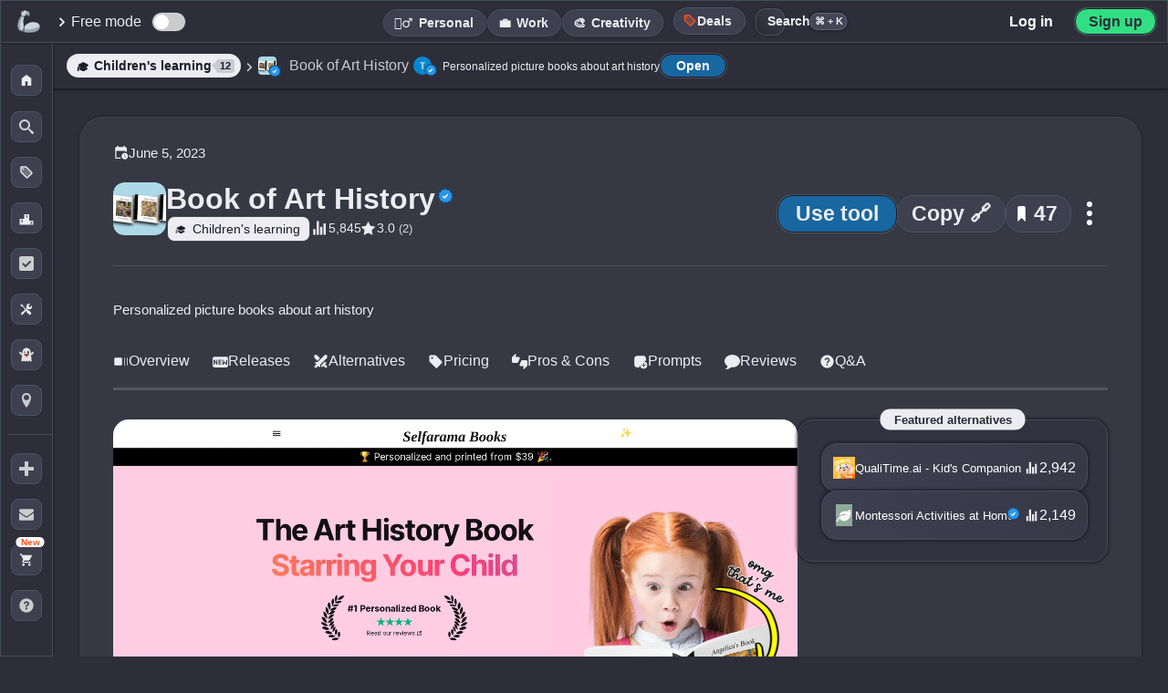

--- FILE ---
content_type: application/javascript; charset=utf-8
request_url: https://theresanaiforthat.com/locale-js/?v=1.7.109
body_size: -376
content:
window.userCountry='US';


--- FILE ---
content_type: image/svg+xml
request_url: https://media.theresanaiforthat.com/icons/montessori-activities-at-home.svg
body_size: 478
content:
<?xml version="1.0" encoding="UTF-8" standalone="no"?>
<!DOCTYPE svg PUBLIC "-//W3C//DTD SVG 1.1//EN" "http://www.w3.org/Graphics/SVG/1.1/DTD/svg11.dtd">
<svg xmlns="http://www.w3.org/2000/svg" version="1.1" viewBox="0.00 0.00 29.00 39.00">
<path stroke="#c1d0c7" stroke-width="2.00" fill="none" stroke-linecap="butt" vector-effect="non-scaling-stroke" d="
  M 5.87 20.39
  A 0.26 0.25 77.2 0 0 6.26 20.64
  Q 11.58 17.09 17.68 17.27
  A 0.70 0.69 -89.6 0 1 18.35 17.96
  L 18.36 18.03
  A 0.75 0.74 -3.9 0 1 17.70 18.78
  Q 13.49 19.30 12.35 19.61
  Q 4.88 21.60 1.29 29.29
  A 1.63 1.62 35.0 0 0 1.62 31.14
  L 1.74 31.25
  A 0.76 0.76 0.0 0 0 2.89 31.07
  L 6.16 25.66
  A 0.58 0.58 0.0 0 1 7.15 25.66
  C 11.40 32.74 20.72 30.02 24.17 24.10
  Q 28.19 17.21 25.25 9.60
  A 0.62 0.62 0.0 0 0 24.17 9.47
  C 21.89 12.73 19.53 12.92 15.80 12.51
  C 10.57 11.93 6.68 15.26 5.87 20.39"
/>
<path fill="#8eab9a" d="
  M 29.00 0.00
  L 29.00 39.00
  L 0.00 39.00
  L 0.00 0.00
  L 29.00 0.00
  Z
  M 5.87 20.39
  A 0.26 0.25 77.2 0 0 6.26 20.64
  Q 11.58 17.09 17.68 17.27
  A 0.70 0.69 -89.6 0 1 18.35 17.96
  L 18.36 18.03
  A 0.75 0.74 -3.9 0 1 17.70 18.78
  Q 13.49 19.30 12.35 19.61
  Q 4.88 21.60 1.29 29.29
  A 1.63 1.62 35.0 0 0 1.62 31.14
  L 1.74 31.25
  A 0.76 0.76 0.0 0 0 2.89 31.07
  L 6.16 25.66
  A 0.58 0.58 0.0 0 1 7.15 25.66
  C 11.40 32.74 20.72 30.02 24.17 24.10
  Q 28.19 17.21 25.25 9.60
  A 0.62 0.62 0.0 0 0 24.17 9.47
  C 21.89 12.73 19.53 12.92 15.80 12.51
  C 10.57 11.93 6.68 15.26 5.87 20.39
  Z"
/>
<path fill="#f3f5f4" d="
  M 5.87 20.39
  C 6.68 15.26 10.57 11.93 15.80 12.51
  C 19.53 12.92 21.89 12.73 24.17 9.47
  A 0.62 0.62 0.0 0 1 25.25 9.60
  Q 28.19 17.21 24.17 24.10
  C 20.72 30.02 11.40 32.74 7.15 25.66
  A 0.58 0.58 0.0 0 0 6.16 25.66
  L 2.89 31.07
  A 0.76 0.76 0.0 0 1 1.74 31.25
  L 1.62 31.14
  A 1.63 1.62 35.0 0 1 1.29 29.29
  Q 4.88 21.60 12.35 19.61
  Q 13.49 19.30 17.70 18.78
  A 0.75 0.74 -3.9 0 0 18.36 18.03
  L 18.35 17.96
  A 0.70 0.69 -89.6 0 0 17.68 17.27
  Q 11.58 17.09 6.26 20.64
  A 0.26 0.25 77.2 0 1 5.87 20.39
  Z"
/>
</svg>


--- FILE ---
content_type: application/x-javascript
request_url: https://theresanaiforthat.com/assets/script.js?v=1.7.109
body_size: 43255
content:
let script=document.createElement("script");script.type="text/javascript";script.src="https://plausible.io/js/script.tagged-events.js";script.async=!0;script.dataset.domain=http_host;document.head.appendChild(script);
const countryToLanguage={AD:"ca",AE:"ar",AF:"ps",AG:"en",AI:"en",AL:"sq",AM:"hy",AO:"pt",AQ:"en",AR:"es",AS:"en",AT:"de",AU:"en",AW:"nl",AX:"sv",AZ:"az",BA:"bs",BB:"en",BD:"bn",BE:"nl",BF:"fr",BG:"bg",BH:"ar",BI:"rn",BJ:"fr",BL:"fr",BM:"en",BN:"ms",BO:"es",BQ:"nl",BR:"pt",BS:"en",BT:"dz",BV:"no",BW:"en",BY:"be",BZ:"en",CA:"en",CC:"en",CD:"fr",CF:"fr",CG:"fr",CH:"de",CI:"fr",CK:"en",CL:"es",CM:"fr",CN:"zh",CO:"es",CR:"es",CU:"es",CV:"pt",CW:"nl",CX:"en",CY:"el",CZ:"cs",DE:"de",DJ:"ar",DK:"da",DM:"en",
DO:"es",DZ:"ar",EC:"es",EE:"et",EG:"ar",EH:"ar",ER:"ti",ES:"es",ET:"am",FI:"fi",FJ:"en",FK:"en",FM:"en",FO:"fo",FR:"fr",GA:"fr",GB:"en",GD:"en",GE:"ka",GF:"fr",GG:"en",GH:"en",GI:"en",GL:"kl",GM:"en",GN:"fr",GP:"fr",GQ:"es",GR:"el",GS:"en",GT:"es",GU:"en",GW:"pt",GY:"en",HK:"zh",HM:"en",HN:"es",HR:"hr",HT:"fr",HU:"hu",ID:"id",IE:"en",IL:"he",IM:"en",IN:"hi",IO:"en",IQ:"ar",IR:"fa",IS:"is",IT:"it",JE:"en",JM:"en",JO:"ar",JP:"ja",KE:"sw",KG:"ky",KH:"km",KI:"en",KM:"ar",KN:"en",KP:"ko",KR:"ko",KW:"ar",
KY:"en",KZ:"kk",LA:"lo",LB:"ar",LC:"en",LI:"de",LK:"si",LR:"en",LS:"en",LT:"lt",LU:"lb",LV:"lv",LY:"ar",MA:"ar",MC:"fr",MD:"ro",ME:"sr",MF:"fr",MG:"mg",MH:"en",MK:"mk",ML:"fr",MM:"my",MN:"mn",MO:"zh",MP:"en",MQ:"fr",MR:"ar",MS:"en",MT:"mt",MU:"en",MV:"dv",MW:"ny",MX:"es",MY:"ms",MZ:"pt",NA:"en",NC:"fr",NE:"fr",NF:"en",NG:"en",NI:"es",NL:"nl",NO:"no",NP:"ne",NR:"en",NU:"en",NZ:"en",OM:"ar",PA:"es",PE:"es",PF:"fr",PG:"en",PH:"en",PK:"ur",PL:"pl",PM:"fr",PN:"en",PR:"es",PS:"ar",PT:"pt",PW:"en",PY:"es",
QA:"ar",RE:"fr",RO:"ro",RS:"sr",RU:"ru",RW:"rw",SA:"ar",SB:"en",SC:"en",SD:"ar",SE:"sv",SG:"en",SH:"en",SI:"sl",SJ:"no",SK:"sk",SL:"en",SM:"it",SN:"fr",SO:"so",SR:"nl",SS:"en",ST:"pt",SV:"es",SX:"nl",SY:"ar",SZ:"en",TC:"en",TD:"fr",TF:"fr",TG:"fr",TH:"th",TJ:"tg",TK:"en",TL:"pt",TM:"tk",TN:"ar",TO:"en",TR:"tr",TT:"en",TV:"en",TW:"zh",TZ:"sw",UA:"uk",UG:"en",UM:"en",US:"en",UY:"es",UZ:"uz",VA:"it",VC:"en",VE:"es",VG:"en",VI:"en",VN:"vi",VU:"bi",WF:"fr",WS:"sm",YE:"ar",YT:"fr",ZA:"en",ZM:"en",ZW:"en"};
let f={};function escape_regex(a){return a.replace(/[.*+?^${}()|[\]\\]/g,"\\$&")}function arraysContainSameElements(a,b){if(a.length!==b.length)return!1;a=new Set(a);b=new Set(b);if(a.size!==b.size)return!1;for(const d of a)if(!b.has(d))return!1;return!0}
function arraysContainSameNodes(a,b){if(a.length!==b.length)return!1;const d=new Map;for(const c of a)d.set(c,(d.get(c)||0)+1);for(const c of b)if(d.has(c)){a=d.get(c);if(a===0)return!1;d.set(c,a-1)}else return!1;for(const c of d.values())if(c!==0)return!1;return!0}function disable_document_scrolling(){document.body.classList.add("noscroll");document.documentElement.classList.add("noscroll");scroll_locked=!0}
function enable_document_scrolling(){document.body.classList.remove("noscroll");document.documentElement.classList.remove("noscroll");scroll_locked=!1}function setIframeVideo(a,b=!0){a.src===v["about:blank"]&&oRAF(()=>a.__parent_wrapper.appendChild(a));setTimeout(()=>{a.hasAttribute("src")&&a.src!==v["about:blank"]?playIframeVideo(a):oRAF(()=>{a.src=a.dataset.src;b?a.__poster.classList.add("loading"):a.__poster.classList.add("loading_discreet")})},0)}
function unsetIframeVideo(a){a.src===v["about:blank"]||a.dataset.hasOwnProperty("pip")||(a.__parent_wrapper=a.__parent_wrapper||a.parentNode,oRAF(()=>{a.__poster.classList.remove("hidden");a.__poster.classList.remove("loading");a.__poster.classList.remove("loading_discreet");a.remove();setTimeout(()=>{a.src=v["about:blank"]},0)}))}function playIframeVideo(a){a.contentWindow.postMessage({command:"play"},"*")}function pauseIframeVideo(a){a.contentWindow.postMessage({command:"pause"},"*")}
function intersectingPosition(a,b=[1,1]){a=a.getBoundingClientRect();const d=[];a.left<0?d.push("left"):a.left+b[0]>window.innerWidth?d.push("right"):d.push("inside");a.top<0?d.push("top"):a.top+b[1]>window.innerHeight?d.push("bottom"):d.push("inside");return d}
function setupVideoMarkers(a){if(!a.hasOwnProperty("__markers_set")){a.__markers_set=!0;var b=a.closest(".main_video_embed_wrapper");if(b){var d=query(".video_embed_inviewport_marker.top",b)[0];b=query(".video_embed_inviewport_marker.bottom",b)[0];d&&b&&(d.__iframe=a,b.__iframe=a,a.__poster=query(".video_poster",a.closest(".main_video_embed_wrapper"))[0],a.__poster.__iframe=a,videoEmbedObserver.observe(d),videoEmbedObserver.observe(b),d=parseInt(window.getComputedStyle(a).width),b=parseInt(window.getComputedStyle(a).height),
intersectingPosition(a,[d,b])[1]==="inside"&&setIframeVideo(a))}}}
function initializeIframePlayer(a){console.log("\ud83d\udcfd\ufe0f - \u221a");var b=a.closest(".ai_li_wrap");b||=a.closest(".main_video_embed_wrapper");b&&(b={type:"embed_height",height:parseInt(window.getComputedStyle(b).height),is_mobile},localStorage.hasOwnProperty("video_embed_caption_selected")?b.captions=localStorage.getItem("video_embed_caption_selected"):(b.captions=countryToLanguage[userCountry]||"en",localStorage.setItem("video_embed_caption_selected",b.captions)),a.contentWindow.postMessage(b,
"*"),playIframeVideo(a))}function popoverInfoHide_onScroll(){popover_info_visibility_lock||(popoverInfoHide(),document.removeEventListener("scroll",popoverInfoHide_onScroll))}function popoverInfoHide(){info_popover.style.opacity=0;setTimeout(function(){info_popover.className="invisible";info_popover.style.removeProperty("opacity")},300)}
function popoverInfoShow(a,b="",d=["",""],c=""){b||(b=a.dataset.popoverinfo);a.dataset.popoverpos&&(d=a.dataset.popoverpos.split(":"));info_popover.className=c;info_popover.style.opacity=.001;info_popover.firstElementChild.innerHTML=b;requestAnimationFrame(function(){let e=getOffsetTop(a),g=getOffsetLeft(a);console.log(e,g);let h=e-info_popover.clientHeight-5,k=g-info_popover.clientWidth/2+a.clientWidth/2;d[0]==="bottom"&&(h+=a.clientHeight+info_popover.clientHeight+5);d[1]==="left"?k=g-info_popover.clientWidth-
5:d[1]==="right"&&(k=g+a.clientWidth+5);h-e+info_popover.clientHeight+5>window.innerHeight&&(h=window.innerHeight+e-info_popover.clientHeight-5);k<5?k=5:k+info_popover.clientWidth>window.innerWidth&&(k=window.innerWidth-info_popover.clientWidth-5);info_popover.style.top=h+"px";info_popover.style.left=k+"px";info_popover.style.removeProperty("opacity")});document.addEventListener("scroll",popoverInfoHide_onScroll)}
function scrollIntoView(a,b=0){if(a=by_id(a)){a=getOffsetTop(a);let d=window;is_mobile&&(d=document.body);d.scrollTo({top:a-b,behavior:"smooth"})}}function findGatePosition(a){const b=a.closest("ul");if(!b)return null;const d=query("li[data-id]",b);let c=Array.from(b.children).indexOf(a);c===-1&&(a=a.closest("li"))&&(c=Array.from(b.children).indexOf(a));return{items:d,position:c,parentList:b}}
function processResultItems(a,b,d){let c=0,e=-1;a.forEach((g,h)=>{Array.from(g.parentNode.children).indexOf(g)>b&&e===-1&&(e=h)});if(e===-1)return 0;a.forEach((g,h)=>{h>=e?c<d?(g.classList.add("hidden-content"),g.classList.remove("hidden"),c++):(g.classList.add("hidden"),g.classList.remove("hidden-content")):g.classList.remove("hidden","hidden-content")});return c}
function updateUI(a,b,d,c){b=Math.max(0,d-(c+1));if(d=a.querySelector(".results-gate-progress span"))d.textContent=`${b} tools`;a.classList.remove("hidden")}function initializeContentLocker(){const a=document.getElementById("results-gate");if(a){var b=findGatePosition(a);if(b&&b.position!==-1){var d=processResultItems(b.items,b.position,6);updateUI(a,d,b.items.length,b.position)}}}function trim_url_parts(a,b=!0){a=new URL(a);b&&(a.search="");a.hash="";return a.href}
function store_trending_ais_html(a){sessionStorage.setItem("trending_ais_html",a)}function get_trending_ais_html(){return sessionStorage.getItem("trending_ais_html")}function is_page_index(){return window.location.pathname==="/"||window.location.pathname?.startsWith("/index")}
function if_comment_href_then_scroll_to(){setTimeout(()=>{var a;if(a=/\/comment\/(\d+)\//.test(window.location.href)?window.location.href.match(/\/comment\/(\d+)\//)[1]:(new URLSearchParams(window.location.search)).get("comment_id"))if(a=[...query(`#generation_preview_modal .comment[data-id="${a}"]`),...query(`.comments_main .comment[data-id="${a}"]`)][0])a.scrollIntoView({behavior:"smooth",block:"center"}),a.classList.add("highlight")},100)}
function if_eo_href_then_scroll_to(){setTimeout(()=>{let a=(new URLSearchParams(window.location.search)).get("eo_id");if(a){let b=query(`.example_output[data-id="${a}"]`)[0];b&&(b.classList.remove("collapsed"),b.id=b.id||`eo_${a}`,setTimeout(()=>{scrollIntoView(b.id,80)},0))}},100)}function if_rating_hash_then_scroll_to(){setTimeout(()=>{if(window.location.hash==="#rating"){let a=document.getElementById("rating_cont");a&&a.scrollIntoView({behavior:"smooth"})}},500)}
function setTranslate(){console.log("is list expanded",is_list_expanded);if(is_list_expanded){console.log("setting translate",currentY);currentY-=42;let a="+";currentY<0&&(a="-");currentY.toString().charAt(0)==="-"&&(currentY=currentY.toString().slice(1));container.style.transform=`translate3d(-50%, calc(-56vh ${a} ${currentY}px), 0)`}else container.style.transform="translate3d(-50%, "+currentY+"px, 0)"}
function dragStart(a){is_mobile?document.body.addEventListener("touchend",dragEnd,{passive:!1}):document.body.addEventListener("mouseup",dragEnd,{passive:!1});a.target!==handle?active=!1:(currentY=yOffset=0,selections_cont.classList.add("dragging"),a.type==="touchstart"?(initialX=a.touches[0].clientX-xOffset,initialY=a.touches[0].clientY-yOffset):(initialX=a.clientX-xOffset,initialY=a.clientY-yOffset),console.log(a.target),console.log("initialY",initialY),console.log("dragStart if"),active=!0)}
function dragEnd(a){active&&(console.log("dragEnd"),selections_cont.classList.remove("dragging"),initialX=currentX,active=!1,console.log("6yOffset",yOffset),console.log("dragEnd initialY",initialY),console.log("dragEnd if"),container.style.transform="translate3d(-50%, 0, 0)",currentX=xNegative,currentY=0,xOffset=currentX,yOffset=currentY,console.log("1is list expanded",is_list_expanded),is_list_expanded?(by_id("selections_cont").classList.remove("expanded"),hideOlay(),window.setTimeout(function(){main.classList.remove("noevents");
nav?.classList.remove("noevents")},500),is_list_expanded=!1):(by_id("selections_cont").classList.add("expanded"),showOlay(),window.setTimeout(function(){main.classList.add("noevents");nav?.classList.add("noevents")},500),times_opened_list++,times_opened_list===1&&(a=document.createElement("script"),a.type="text/javascript",a.src="https://"+app_media_domain+"/assets/sortable.min.js?v=2",a.onload=function(){sortab=is_mobile?new Sortable(selections_list_ul,sortab_options_mobile):new Sortable(selections_list_ul,
sortab_options)},document.head.appendChild(a)),is_list_expanded=!0),container.style.removeProperty("transform"),just_dragged=!0,setTimeout(function(){just_dragged=!1},200));is_mobile?document.body.removeEventListener("touchend",dragEnd):document.body.removeEventListener("mouseup",dragEnd)}function open_submit_modal(){showModal("create_ai_tool")}function close_submit_modal(){hideModal("create_ai_tool")}
function open_newsletter_modal(a=!1){if(USER.id===null||a)if(typeof page==="undefined"||page!=="requests"&&page!=="request")showModal("newsletter"),localStorage.setItem("has_seen_newsletter_modal","true"),xhr_post("/api/event/","name=show_newsletter_modal")}
function open_list(){by_id("selections_cont").classList.add("expanded");showOlay();window.setTimeout(function(){main.classList.add("noevents");nav?.classList.add("noevents")},500);times_opened_list++;if(times_opened_list===1){let a=document.createElement("script");a.type="text/javascript";a.src="https://"+app_media_domain+"/assets/sortable.min.js?v=2";document.head.appendChild(a);window.setTimeout(function(){sortab=is_mobile?new Sortable(selections_list_ul,sortab_options_mobile):new Sortable(selections_list_ul,
sortab_options)},500)}is_list_expanded=!0}function close_list(){by_id("selections_cont").classList.remove("expanded");hideOlay();window.setTimeout(function(){main.classList.remove("noevents");nav?.classList.remove("noevents")},500);is_list_expanded=!1}
function toggle_select(a=null){a===null?selecting?(document.body.classList.add("selecting"),selections_cont.classList.add("opaque"),selecting=!0):(document.body.classList.remove("selecting"),selections_cont.classList.remove("opaque"),selecting=!1):a?(document.body.classList.add("selecting"),selections_cont.classList.add("opaque"),selecting=!0):(document.body.classList.remove("selecting"),selections_cont.classList.remove("opaque"),selecting=!1)}
function inject_jobs_featured_html(a){if(!has_inserted_featured&&["job-listings"].includes(page)){const b=by_id("jobs_featured_tools");b&&a&&(b.innerHTML='<h2 class="desktop">AI Tools for Jobs</h2>'+a,b.classList.remove("hidden"),has_inserted_featured=!0)}}
function inject_featured_html(a){oRAF(()=>{const b='<em class="position-relative"><div class="info_button" data-popoverinfo="Sponsored listings. More info here: <a href=&quot;https://'+http_host+"/get-featured/#opt_ppc&quot;>https://"+http_host+'/get-featured/#opt_ppc</a>" data-popoverpos="top:"><svg viewBox="0 0 16 16" class="info_popover_icon"><g><path d="M7 4.75c0-0.412 0.338-0.75 0.75-0.75h0.5c0.412 0 0.75 0.338 0.75 0.75v0.5c0 0.412-0.338 0.75-0.75 0.75h-0.5c-0.412 0-0.75-0.338-0.75-0.75v-0.5z"></path><path d="M10 12h-4v-1h1v-3h-1v-1h3v4h1z"></path><path d="M8 0c-4.418 0-8 3.582-8 8s3.582 8 8 8 8-3.582 8-8-3.582-8-8-8zM8 14.5c-3.59 0-6.5-2.91-6.5-6.5s2.91-6.5 6.5-6.5 6.5 2.91 6.5 6.5-2.91 6.5-6.5 6.5z"></path></g></svg></div></em>';
if(sidebar_left_ais&&browser_width>=1100)sidebar_left_ais.innerHTML='<h2 class="desktop">Featured'+b+"</h2>"+a,a&&(has_inserted_featured=!0);else if(page==="index"||page==="alphab"){var d=by_id("9999");if(typeof d!=="undefined"&&d!==null){let c=document.createDocumentFragment(),e=document.createElement("div");c.appendChild(e);e.innerHTML='<div class="letter hidden" id="featured"><div class="letter_inner"><h2>Featured'+b+"</h2>"+a+"</div></div>";d.parentNode.insertBefore(c,d.nextSibling);by_id("featured").classList.remove("hidden");
a&&(has_inserted_featured=!0)}}else["ai","ai-tool","search"].includes(page)&&(d=by_id("featured_cont"))&&!is_mobile&&(d.classList.add("margin-bottom"),d.innerHTML="<h2>Featured AIs"+b+"</h2>"+a,a&&(has_inserted_featured=!0));USER.id&&typeof follows!=="undefined"&&follows.updateButtons()});USER.id===null&&load_cf_turnstile_if_have_to()}
function load_cf_turnstile_if_have_to(){if(!query1('script[src*="challenges.cloudflare.com/turnstile/"]')){let a=document.createElement("script");a.src="https://challenges.cloudflare.com/turnstile/v0/api.js";a.async=!0;a.defer=!0;document.head.appendChild(a)}}function reset_window_featured_page(){window.featured_page="generic";page==="ai-tool"?window.featured_page="ai-tool":page==="search"?window.featured_page="search":page==="job-listings"&&(window.featured_page="job-listings")}
function fetch_featured(a=null){let b="?newsletter=true";localStorage.getItem("has_subscribed")==="true"&&(b="");const d=typeof window.obj_sfw!=="undefined"?window.obj_sfw:typeof window.sfw!=="undefined"?window.sfw:!1;d&&(b=b.length>0?b+"&":b+"?",b+="sfb="+d);page==="job-listings"&&(b+="&list=jobs");is_mobile&&(a=12);a&&(b+="&max_featured_items="+a);let c=new XMLHttpRequest;c.onreadystatechange=()=>{c.status===200&&c.readyState===4&&c.responseText&&c.responseText.length>0&&(page==="job-listings"?
inject_jobs_featured_html(c.responseText):inject_featured_html(c.responseText),sessionStorage.setItem("featured["+window.featured_page+"]["+d+"]",c.responseText))};c.open("GET","/api/featured/"+b,!0);c.send()}
function track_active_tab(){const a=query1(".tabbed_menu.autofocus");if(a){var b=query('a[href^="#"]',a);if(b.length!==0&&(b=b.map(c=>c.getAttribute("href").substring(1)).filter(c=>by_id(c)),b.length!==0)){var d=new IntersectionObserver(function(c,e){c.forEach(g=>{if(g.isIntersecting){g=g.target.getAttribute("id");g=a.querySelector(`a[href="#${g}"]`);const h=a.querySelector(".tabs_inner");g&&(query(".tabbed_menu .tab").forEach(k=>{k.classList.remove("active")}),g.classList.add("active"),h.scroll({left:g.offsetLeft-
h.clientWidth/2+g.clientWidth/2,behavior:"smooth"}))}})},{root:null,rootMargin:"-50px 0px -50px 0px",threshold:.2});b.forEach(c=>{c=by_id(c);d.observe(c)})}}}
function enable_sticky_nav_onscroll(){const a=query1(".trigger_sticky_nav_onscroll"),b=query1(".sticky_nav_onscroll");a&&b&&(new IntersectionObserver(function(d){const c=query1(".sticky_nav_onscroll");d.forEach(e=>{const g=e.boundingClientRect;e.isIntersecting&&g.top>=0&&g.top<=window.innerHeight*.1?c.classList.add("invisible"):c.classList.remove("invisible")})},{threshold:[.2]})).observe(a)}
function open_signin_func(a="website",b={},d=!0){if(!USER.id){var c=parseInt(sessionStorage.getItem("signin_trigger_count")||"0");c++;sessionStorage.setItem("signin_trigger_count",c);if(c>=3)a=window.location.href,b.hasOwnProperty("redirect_to")&&(a=b.redirect_to),window.location.href="/register/?redirect_to="+encodeURIComponent(a);else if(getComputedStyle(signin_modal).display!=="none"){b.hasOwnProperty("requires_login")&&b.requires_login&&b.hasOwnProperty("redirect_to");d?showOlay():(disable_document_scrolling(),
olay3.classList.remove("invisible"));showModal("signin");var e={source:a,redirect_to:encodeURIComponent(window.location.href)};Object.keys(b).forEach(function(h){e[h]=b[h]});var g=[];Object.keys(e).forEach(function(h){g.push(h+"="+e[h])});signin_google_btns.forEach(function(h){h.href+="?"+g.join("&")});xhr_post("/api/event/","name=show_signin_modal")}}}function close_signin_func(){hideModal("signin")}
function toggle_help(){console.log("toggle_help");modalIsVisible("help")?close_help_func():(selections_cont.classList.remove("expanded"),window.setTimeout(function(){main.classList.remove("noevents");nav?.classList.remove("noevents")},500),is_list_expanded=!1,help_modal.classList.add("opaque"),showModal("help"))}function close_help_func(){help_modal.classList.remove("opaque");hideModal("help")}
function switch_page_func(a){if(typeof page!=="undefined"&&(typeof is_arrow_navigatable==="undefined"||is_arrow_navigatable!==!1)){var b=1;a==="left"&&(b=-1);pages.hasOwnProperty(page)&&pages[page].hasOwnProperty("id")&&(a=pages[page].id,page_order[a+b]!==void 0&&(window.location.href=pages[page_order[a+b]].url))}}function switch_alphab_func(){window.location.href="/alphabetical/"}function switch_hist_func(){}function switch_timeline_func(){}
function slugify_search_query(a){return a.toLowerCase().replace(/\s+/g," ").split(" ").map(function(b){return encodeURIComponent(b)}).join("+")}
function show_cmdk(){v.search.cmdk||(v.search.cmdk=!0,oRAF(()=>{v.search.nav?.wrap.classList.add("hidden");v.search.ctrl.wrap.classList.add("cmdk");v.search.ctrl.wrap.classList.remove("hidden");search_suggestions.classList.add("cmdk");document.body.appendChild(v.search.ctrl.wrap);showOlay();v.search.active=v.search.ctrl;setTimeout(function(){focus_active_search_input();v.search.active.wrap.classList.contains("cmd_active")||search_suggestions_show()},50)}),v.search.input.value===""&&cmd_actions_arr.length>
0&&[...cmd_actions_arr].reverse().forEach(function(a){a.dataset.cmdk_default==="1"&&oRAF(()=>search_suggestions.insertBefore(a,search_suggestions.firstChild))}))}
function hide_cmdk(){v.search.cmdk&&(v.search.cmdk=!1,oRAF(()=>{v.search.ctrl.wrap.classList.remove("cmdk");search_suggestions.classList.remove("cmdk");ctrl.insertBefore(v.search.ctrl.wrap,by_id("ctrl_right"));v.search.nav?.wrap.classList.remove("hidden");v.search.ctrl.wrap.classList.remove("cmd_active");search_suggestions_hide()}),v.search.active=v.search[v.search.ctrl.active?"ctrl":"nav"],hideOlay(),v.search.ctrl.wrap.dispatchEvent(new CustomEvent("cmdk_hidden",{})))}
function ctrl_search_on(){!is_mobile&&v.search.ctrl.wrap&&(v.search.nav?.wrap.classList.remove("cmd_active"),v.search.ctrl.wrap.classList.remove("cmd_active"),v.search.ctrl.active=!0,oRAF(()=>{v.search.ctrl.wrap.classList.remove("hidden");search_suggestions.classList.add("top_nav_search");v.search.ctrl?.input&&setTimeout(()=>{search_suggestions.style.left=v.search.ctrl.input.getBoundingClientRect().left+"px"})}),v.search.active=v.search.ctrl)}
function ctrl_search_off(){is_mobile||(v.search.ctrl.active=!1,oRAF(()=>{search_suggestions&&(search_suggestions.classList.remove("top_nav_search"),search_suggestions.style.removeProperty("left"))}),v.search.active=v.search.nav)}function focus_active_search_input(a=null){a!==null&&(v.search.active.input.value=a,sync_search_input_values(v.search.active.input));v.search.active.wrap.classList.contains("cmd_active")?v.search.active.prompt.focus():v.search.active.input.focus()}
function search_keys_spinner_off(a=null){a===null?restore_search_keys_initial_html():v.search.input_wrappers.forEach(b=>{if(b.key){const d=b.key;oRAF(()=>{d.innerHTML=a;d.classList.remove("spinner")})}})}function search_keys_spinner_on(){v.search.input_wrappers.forEach(a=>{if(a.key){const b=a.key;oRAF(()=>{b.innerHTML="";b.classList.add("spinner");b.classList.remove("hidden")})}})}
function show_search_keys(a=null){v.search.input_wrappers.forEach(b=>{if(b.key){const d=b.key;oRAF(()=>{a!==null&&(d.innerHTML=a);d.classList.remove("hidden")})}})}function hide_search_keys(){v.search.input_wrappers.forEach(a=>{if(a.key){const b=a.key;oRAF(()=>b.classList.add("hidden"))}})}
function search_input_onFocus(){this.wrap.classList.add("active");searching=!0;has_shown_search_key=!1;this.input.value.length===0&&cmd_actions_arr.length>0&&[...cmd_actions_arr].reverse().forEach(function(a){a.dataset.nav_default!=="1"||a.dataset.action==="callback"&&a.dataset.type==="start_tutorial();"&&USER.id&&USER.taaft_tutorial_engaged||(a.classList.remove("active"),search_suggestions.insertBefore(a,search_suggestions.firstChild))});search_suggestions_show()}
function register_search_inputs_listeners(){v.search.input_wrappers.forEach(a=>{a.wrap.id!=="mobile_fs_search_wrap"&&a.input.addEventListener("focus",search_input_onFocus.bind(a));a.input.addEventListener("blur",()=>{a.input.classList.remove("default_focus");(searching=!1,a.input.value!=="")||a.wrap.classList.remove("active")});a.input.addEventListener("input",()=>{has_shown_search_key||(console.log("search input if"),show_search_keys("\u00d7"),has_shown_search_key=searching=!0);window.clearTimeout(search_pulsate_timeout);
v.search.active.button.classList.remove("heartbeat");search_pulsate_timeout=null;v.search.active.button.classList.remove("heartbeat");search_pulsate_timeout=window.setTimeout(function(){search_pulsate_timeout=null;v.search.active.button.classList.add("heartbeat");pulsate_count++;let b=1E3;pulsate_count===1?b=5E3:pulsate_count===2&&(b=3E3);g_timeouts.push(window.setTimeout(function(){v.search.active.button.classList.remove("heartbeat")},b))},3E3);g_timeouts.push(search_pulsate_timeout)})})}
function search(){search_suggestions_hide();hideOlay();search_pulsate_timeout&&(window.clearTimeout(search_pulsate_timeout),v.search.active.button.classList.remove("heartbeat"),search_pulsate_timeout=null);if(v.search.input.value!==""){typeof quickscroll_cont!=="undefined"&&quickscroll_cont!==null&&quickscroll_cont.classList.add("hidden");results_cont.innerHTML="";var a=window.setTimeout(function(){page==="for-you"&&query1(".filters")?.classList.add("hidden");results_cont.innerHTML='<img class="loading" loading="lazy" src="https://'+
app_media_domain+'/assets/loading2_2d2e3a.webp">'},300);results_cont.classList.remove("hidden");query1(".error-404")?.classList.add("hidden");if(["ai-tool"].includes(page))results_cont.scrollIntoView({behavior:"smooth"});else{var b=by_id("header_spacer").offsetHeight-47;is_mobile&&!document.body.classList.contains("visitor")&&(b+=47);document.scrollingElement.scrollTo({top:b,behavior:"smooth"})}typeof active_list_id!=="undefined"&&active_list_id!==null&&(typeof active_tab!=="undefined"&&active_tab!==
null&&active_tab.classList.remove("active"),typeof active_menu_item!=="undefined"&&active_menu_item!==null&&active_menu_item.classList.remove("active"),b=query1(active_list_id),b!==null&&b.classList.add("hidden"));data_cont&&data_cont.classList.add("hidden");query("#switch_search_menu").forEach(function(h){h.classList.add("active")});var d=v.search.input.value.replace(/\s+/g," "),c=d.substring(0,150);c=c.charAt(0).toUpperCase()+c.slice(1);var e=slugify_search_query(c);d.length>150&&(c+=" ...",e+=
"+...");desk_row.classList.add("results_cont");typeof ai_admin_wrap!=="undefined"&&ai_admin_wrap.remove();var g=new XMLHttpRequest;g.open("POST","/api/search/",!0);g.setRequestHeader("Content-Type","application/x-www-form-urlencoded");g.send("q="+encodeURIComponent(v.search.input.value));g.onload=function(){if(g.status===200){var h=g.responseText;if(h.indexOf("redirect: ")===0)window.location.href=h.substring(9);else{window.clearTimeout(a);if(h.length>0){if(h.substring(0,6)==="_job: "){window.location.href=
h.substring(6);return}d=d.charAt(0).toUpperCase()+d.slice(1);let k='\n<div class="filters">\n    <div class="filter_by">\n        <div class="tabs tabbed_menu ">\n            <div class="tabs_inner">\n                <a href="https://'+http_host+"/s/"+e+'/" class="tab  active"><span class="tab_inner">All</span></a>\n                <a href="https://'+http_host+"/agents/s/"+e+'/" class="tab agents"><img loading="lazy" src="https://'+app_media_domain+'/assets/agents.svg?width=38px"><span class="tab_inner">Agents</span></a>\n                <a href="https://'+
http_host+"/gpts/s/"+e+'/" class="tab "><img loading="lazy" src="https://'+app_media_domain+'/assets/gpt-icon.svg?width=38px"><span class="tab_inner">GPT</span></a>\n                <a href="https://'+http_host+"/ios/s/"+e+'/" class="tab "><img loading="lazy" src="https://'+app_media_domain+'/assets/ios.svg?width=38px"><span class="tab_inner">iOS</span></a>\n                <a href="https://'+http_host+"/android/s/"+e+'/" class="tab android"><img loading="lazy" src="https://'+app_media_domain+'/assets/android.svg?width=38px"><span class="tab_inner">Android</span></a>\n                <a href="https://'+
http_host+"/chrome/s/"+e+'/" class="tab "><img loading="lazy" src="https://'+app_media_domain+'/assets/chrome.svg?width=38px"><span class="tab_inner">Chrome</span></a>\n                <a href="https://'+http_host+"/apis/s/"+e+'/" class="tab "><img loading="lazy" src="https://'+app_media_domain+'/assets/apis.svg?width=38px"><span class="tab_inner">APIs</span></a>\n                <a href="https://'+http_host+"/telegram/s/"+e+'/" class="tab "><img loading="lazy" src="https://'+app_media_domain+'/assets/telegram_blue.svg?width=38px"><span class="tab_inner">Telegram</span></a>\n            </div>\n        </div>\n    </div>\n    <div class="sort_by new_label">\n        <div class="sort_by_btn sortopt">\u25bc Sort: Default</div>\n        <div class="sorting_options sortopt hidden">\n            <a class="sortopt sort_default" href="/s/'+
e+'/">Default</a>\n            <a class="sorting_option sortopt sort_latest" href="/s/'+e+'/latest/">Latest</a>\n            <a class="sorting_option sortopt sort_top_rated" href="/s/'+e+'/top-rated/">Top rated</a>\n            <a class="sorting_option sortopt sort_price" href="/s/'+e+'/sota/">State of the art</a>\n            <a class="sorting_option sortopt sort_popular" href="/s/'+e+'/popular/">Popular</a>\n            <a class="sorting_option sortopt sort_price" href="/s/'+e+'/price/">Price</a>\n            <a class="sorting_option sortopt sort_most_saved" href="/s/'+
e+'/most-saved/">Most saved</a>\n            <a class="sorting_option sortopt sort_deals new_label" href="/deals/">Deals</a>\n        </div>\n    </div>\n</div> ',u='<div class="breadcrumbs"><a href="/"><svg viewBox="0 0 24 24"><path d="M12 3c0 0-6.186 5.34-9.643 8.232-0.203 0.184-0.357 0.452-0.357 0.768 0 0.553 0.447 1 1 1h2v7c0 0.553 0.447 1 1 1h3c0.553 0 1-0.448 1-1v-4h4v4c0 0.552 0.447 1 1 1h3c0.553 0 1-0.447 1-1v-7h2c0.553 0 1-0.447 1-1 0-0.316-0.154-0.584-0.383-0.768-3.433-2.892-9.617-8.232-9.617-8.232z"></path></svg></a> /<span class="breadcrumb">'+
htmlspecialchars(c)+"</span></div>";results_cont.innerHTML=u+"<h2><span>"+htmlspecialchars(c)+"</span></h2>"+k+h;query1("#main .breadcrumbs_wrap")?.classList.add("hidden");query("script",results_cont).forEach(l=>{const q=document.createElement("script");l.innerHTML&&(q.innerHTML=l.innerHTML);l.parentNode.replaceChild(q,l)});filter_featured();results_cont.classList.remove("hidden");document.title=htmlspecialchars(d)+" - There's An AI For That";(active_li=results_cont.querySelector("li"))&&!is_mobile&&
active_li.classList.add("active");update_task_interests_on_search("#results_cont ul > li[data-task_id]");/^\x3c!--nsfb--\x3e/g.test(h)?(window.sfw=-5,USER.id&&!USER.nsfb_content_on&&showModal("nsfb_content",!0,["blur_olay"])):(window.sfw=1,USER.id&&hideModal("nsfb_content"));has_inserted_featured=!1;h=sessionStorage.getItem("featured[search]["+window.sfw+"]");window.featured_page="search";h?inject_featured_html(h):fetch_featured();h=d.toLowerCase();sessionStorage.setItem("search_term",h);localStorage.setItem("search_term",
h);query(".ai_video_embed_wrap iframe",results_cont).forEach(l=>{setupVideoMarkers(l)});page==="index"&&!is_mobile&&browser_width>=1100&&(by_id("sidebar_right").style.display="block",desk_row.classList.add("serp_triggered"));typeof plausible!=="undefined"&&plausible("pageview");ctrl_search_off()}else window.sfw=1,results_cont.innerHTML='<p class="noresults">No results found. Try a different query.</p>';search_suggestions_hide();window.history.pushState({results_cont:results_cont.innerHTML,window_sfw:window.sfw,
sidebar_right:by_id("sidebar_right")&&window.getComputedStyle(by_id("sidebar_right")).display!=="none",window_featured_page:"search",search_term:sessionStorage.getItem("search_term")},"","/s/"+e+"/");searching=!1;query(".enabled",by_id("ctrl")).forEach(k=>{k.classList.remove("enabled")});query(".search_button",by_id("ctrl")).forEach(k=>{k.classList.add("enabled")})}}}}}function sync_search_input_values(a){v.search.input_wrappers.forEach(b=>{b.input!==a&&(b.input.value=a.value)})}
function sync_search_prompt_values(a){v.search.input_wrappers.forEach(b=>{b.prompt!==a&&(b.prompt.value=a.value)})}function comment_body_onClick(a){var b=a.target;const d=b.closest(".comment[data-id]");if(b=b.closest(".li[data-id]"))if(a.preventDefault(),a.stopPropagation(),a=query(".ai_link",b)[0])a.href+=(a.href.includes("?")?"&":"?")+"comment_id="+d.dataset.id,b.click()}
function changelog_body_onClick(a){const b=a.target.closest(".li[data-id]");b&&(a.preventDefault(),a.stopPropagation(),a=query(".ai_link",b)[0])&&(a.href+="#releases",b.click())}function mobile_menu_search_onClick(a){a.preventDefault();search_input_onFocus.call(v.search.mobile_fs);return!1}function search_prompt_onInput(a){sync_search_prompt_values(a.target)}
function search_input_onInput(a){sync_search_input_values(a.target);(a=xhr_get_abort_controllers.get(findAbortControllerCallback))&&a.xhr.abort();if(v.search.input.value.length===0)search_keys_spinner_off(),cmd_actions_clear_input(),Array.from(search_suggestions.children).forEach(function(k){k!==v.search.mobile_fs.wrap&&search_suggestions.removeChild(k)}),active_search_suggestion=null,cmd_actions_arr.forEach(function(k){k.dataset.nav_default!=="1"||k.dataset.action==="callback"&&k.dataset.type===
"start_tutorial();"&&USER.id&&USER.taaft_tutorial_engaged||(search_suggestions.appendChild(k),active_search_suggestion?k.classList.remove("active"):(active_search_suggestion=k,active_search_suggestion.classList.add("active")))});else{var b=0,d=v.search.input.value.replace(/\s/g,"+"),c={ais:[],tasks:[],lists:[],jobs:[],sotas:[]};Array.from(search_suggestions.children).forEach(function(k){k.classList.contains("s_search")?search_suggestions.removeChild(k):k.classList.contains("s_suggestion")&&(k.classList.contains("s_ai")?
c.ais.push(k):k.classList.contains("s_sota")?c.sotas.push(k):k.classList.contains("s_task")?c.tasks.push(k):k.classList.contains("s_list")?c.lists.push(k):k.classList.contains("s_job")&&c.jobs.push(k))});var e=function(k){function u(m,x){C=m.cloneNode(!0);D=x;C.classList.add("s_em");let N=!1;m=query(".s_suggestion.s_em");m.forEach(P=>{N=N||P?.dataset?.id===C?.dataset?.id});N||(m.forEach(P=>P.remove()),m=by_id("search_suggestions"),x=m?.firstChild,is_mobile&&(x=by_id("mobile_fs_search_wrap")?.nextSibling),
query(".s_suggestion").forEach(P=>P.classList.remove("active")),m.insertBefore(C,x),C.classList.remove("hidden"),active_search_suggestion=C,C.classList.add("active"))}setTimeout(()=>{search_keys_spinner_off()},300);var l=JSON.parse(k);let q=l.search_query;var n=Array.from(l.tasks),r=Array.from(l.lists),y=Array.from(l.jobs);k=Array.from(l.ais);l=Array.from(l.sotas??[]);let C=query1("#search_suggestions .s_suggestion.cmd_action")??null,D=null;l=[...l,...Array.from(n).flatMap(m=>m.sotas).filter(m=>m)].sort((m,
x)=>q===x.name?1:q===m.name?-1:x.quality_score===0?-1:m.quality_score===0?1:m.sota_score>x.sota_score?-1:m.sota_score<x.sota_score?1:0);l=Object.values(l.reduce((m,x)=>({...m,[x.name]:m[x.name]?x.hasOwnProperty("task")&&!m[x.name].hasOwnProperty("task")?x:m[x.name]:x}),{}));query(".s_suggestion.s_sota:not(.s_em)",search_suggestions).forEach(m=>m.remove());var z=search_suggestions.querySelector(".ss_header_sotas"),H=search_suggestions.querySelector(".s_suggestion.s_sota:not(.s_em)"),p=createHeaderElement("SOTAs",
l.length);H?search_suggestions.insertBefore(p,H):z?search_suggestions.insertBefore(p,z):(H=query(".s_search, .cmd_action",search_suggestions).pop())?H.after(p):search_suggestions.appendChild(p);z&&search_suggestions.removeChild(z);z=l.map(function(m){return Number(m.id)});for(var w of c.sotas)z.includes(Number(w.dataset.id))||w.parentNode!==search_suggestions||search_suggestions.removeChild(w);z=query(".s_suggestion.s_sota:not(.s_em)",search_suggestions).map(function(m){return Number(m.dataset.id)});
H=0;w=p.nextSibling;for(var t of l){b++;if(e.hasOwnProperty("aborted")&&e.aborted)return;if(z.includes(Number(t.id))){var A=search_suggestions.querySelector('.s_suggestion.s_sota:not(.s_em)[data-id="'+t.id+'"]');search_suggestions.insertBefore(A,w);w=A.nextSibling;continue}H++;A=document.createElement("a");let m=document.createElement("span");var I=t.task?t.task.name??"":"",L=t.task?t.task.emojis??"":"",Q=t.task?t.task.slug??"":"";Q=Q?`/${Q}/`:"";L=I?`<span class="task_label" data-before="${L}"><a href="${Q}">${I}</a></span>`:
"";m.classList.add("related_name");I&&m.classList.add("with_task");m.innerHTML='<span class="sota_name">'+t.name+"</span>"+L;t.hasOwnProperty("username")?(A.href="/@"+t.username+"/"+t.slug.split("@")[0]+"/",m.innerHTML+=", by <em>@"+t.username+"</em>",A.setAttribute("title",t.name+", by @"+t.username)):(A.href="/ai/"+t.slug+"/",A.setAttribute("title",t.name));A.className="s_suggestion s_sota "+((t.visible??0)===2?" verified_info ":"")+(H>4?" hidden ":"");A.dataset.id=t.id;I=document.createElement("img");
I.onerror=function(){this.src="https://"+app_media_domain+"/assets/favicon-medium.png"};I.src=t.icon_src;"tool gpt ios chrome android telegram".split(" ").includes(t.type)&&(L=document.createElement("div"),L.classList.add("corner_icon"),L.classList.add(t.type),t.type==="tool"&&L.classList.add("type_"+t.tool_type),A.appendChild(L));A.appendChild(I);A.appendChild(m);search_suggestions.insertBefore(A,w);w=A.nextSibling;C===null&&t.name?.toLowerCase().startsWith(q.toLowerCase())&&u(A,"sota")}if(l.length===
0)p.remove();else if(l.length>4){let m=document.createElement("a");t=document.createElement("span");m.className="s_suggestion s_sota view_more";t.textContent="View "+(l.length-4)+" more";m.appendChild(t);m.addEventListener("click",function(x){x.stopImmediatePropagation();x.preventDefault();x=document.querySelector(".s_suggestion.s_sota.hidden");x.classList.add("active");active_search_suggestion=x;document.querySelectorAll(".s_suggestion.s_sota.hidden").forEach(N=>N.classList.remove("hidden"));m.remove()});
search_suggestions.insertBefore(m,w)}query(".s_suggestion.s_task:not(.s_em)",search_suggestions).forEach(m=>m.remove());l=search_suggestions.querySelector(".ss_header_tasks");p=search_suggestions.querySelector(".s_suggestion.s_task:not(.s_em)");t=createHeaderElement("Tasks",n.length);p?search_suggestions.insertBefore(t,p):l?search_suggestions.insertBefore(t,l):search_suggestions.appendChild(t);l&&search_suggestions.removeChild(l);l=n.map(function(m){return Number(m.id)});for(var J of c.tasks)l.includes(Number(J.dataset.id))||
J.parentNode!==search_suggestions||search_suggestions.removeChild(J);l=query(".s_suggestion.s_task:not(.s_em)",search_suggestions).map(function(m){return Number(m.dataset.id)});J=t.nextSibling;p=0;for(var F of n){b++;if(e.hasOwnProperty("aborted")&&e.aborted)return;l.includes(Number(F.id))?(w=search_suggestions.querySelector('.s_suggestion.s_task:not(.s_em)[data-id="'+F.id+'"]'),search_suggestions.insertBefore(w,J),J=w.nextSibling):(p++,w=document.createElement("a"),w.href="/task/"+F.slug+"/",w.className=
"s_suggestion s_task "+(p>4?" hidden ":""),w.dataset.id=F.id,z=document.createElement("span"),z.classList.add("related_name"),w.setAttribute("title",F.name),z.innerText=F.name,H=document.createElement("span"),H.classList.add("related_count"),H.innerText=F.ais,w.appendChild(H),w.appendChild(z),search_suggestions.insertBefore(w,J),J=w.nextSibling,C!==null&&D!=="sota"||!F.name?.toLowerCase().startsWith(q.toLowerCase())||u(w,"task"),F.name?.toLowerCase()===q.toLowerCase()&&u(w,"task"))}if(n.length===
0)t.remove();else if(n.length>4){let m=document.createElement("a");F=document.createElement("span");m.className="s_suggestion s_task view_more";F.textContent="View "+(n.length-4)+" more";m.appendChild(F);m.addEventListener("click",function(x){x.stopImmediatePropagation();x.preventDefault();x=document.querySelector(".s_suggestion.s_task.hidden");x.classList.add("active");active_search_suggestion=x;document.querySelectorAll(".s_suggestion.s_task.hidden").forEach(N=>N.classList.remove("hidden"));m.remove()});
search_suggestions.insertBefore(m,J)}if(!e.hasOwnProperty("aborted")||!e.aborted){query(".s_suggestion.s_list:not(.s_em)",search_suggestions).forEach(m=>m.remove());F=search_suggestions.querySelector(".ss_header_lists");J=search_suggestions.querySelector(".s_suggestion.s_list:not(.s_em)");n=createHeaderElement("Lists",r.length);J?search_suggestions.insertBefore(n,J):F?search_suggestions.insertBefore(n,F):search_suggestions.appendChild(n);F&&search_suggestions.removeChild(F);F=r.map(function(m){return Number(m.id)});
for(var K of c.lists)F.includes(Number(K.dataset.id))||K.parentNode!==search_suggestions||search_suggestions.removeChild(K);F=query(".s_suggestion.s_list:not(.s_em)",search_suggestions).map(function(m){return Number(m.dataset.id)});K=n.nextSibling;J=0;for(var B of r){b++;if(e.hasOwnProperty("aborted")&&e.aborted)return;F.includes(Number(B.id))?(t=search_suggestions.querySelector('.s_suggestion.s_list:not(.s_em)[data-id="'+B.id+'"]'),search_suggestions.insertBefore(t,K),K=t.nextSibling):(J++,t=document.createElement("a"),
t.href=B.uri,t.className="s_suggestion s_list "+(J>4?" hidden ":""),t.dataset.id=B.id,l=document.createElement("span"),l.classList.add("related_name"),t.setAttribute("title",B.name+", by @"+B.username),l.innerText=B.name,l.innerHTML+=", by <em>@"+B.username+"</em>",p=document.createElement("span"),p.classList.add("related_count"),p.innerText=B.tools,t.appendChild(p),t.appendChild(l),search_suggestions.insertBefore(t,K),K=t.nextSibling,C===null&&B.name?.toLowerCase().startsWith(q.toLowerCase())&&u(t,
"list"))}if(r.length===0)n.remove();else if(r.length>4){let m=document.createElement("a");B=document.createElement("span");m.className="s_suggestion s_list view_more";B.textContent="View "+(r.length-4)+" more";m.appendChild(B);m.addEventListener("click",function(x){x.stopImmediatePropagation();x.preventDefault();x=document.querySelector(".s_suggestion.s_list.hidden");x.classList.add("active");active_search_suggestion=x;document.querySelectorAll(".s_suggestion.s_list.hidden").forEach(N=>N.classList.remove("hidden"));
m.remove()});search_suggestions.insertBefore(m,K)}if(!e.hasOwnProperty("aborted")||!e.aborted){query(".s_suggestion.s_job:not(.s_em)",search_suggestions).forEach(m=>m.remove());B=search_suggestions.querySelector(".ss_header_jobs");K=search_suggestions.querySelector(".s_suggestion.s_job:not(.s_em)");r=createHeaderElement("Jobs",y.length);K?search_suggestions.insertBefore(r,K):B?search_suggestions.insertBefore(r,B):search_suggestions.appendChild(r);B&&search_suggestions.removeChild(B);B=y.map(function(m){return Number(m.id)});
for(var M of c.jobs)B.includes(Number(M.dataset.id))||M.parentNode!==search_suggestions||search_suggestions.removeChild(M);B=query(".s_suggestion.s_job:not(.s_em)",search_suggestions).map(function(m){return Number(m.dataset.id)});M=r.nextSibling;K=0;for(var G of y){b++;if(e.hasOwnProperty("aborted")&&e.aborted)return;B.includes(Number(G.id))?(n=search_suggestions.querySelector('.s_suggestion.s_job:not(.s_em)[data-id="'+G.id+'"]'),search_suggestions.insertBefore(n,M),M=n.nextSibling):(K++,n=document.createElement("a"),
n.href="/"+G.slug+"/",n.className="s_suggestion s_job "+(K>4?" hidden ":""),n.dataset.id=G.id,F=document.createElement("span"),F.classList.add("related_name"),n.setAttribute("title",G.title),F.innerText=G.title,J=document.createElement("span"),J.classList.add("related_count"),J.innerText=G.ais,t=document.createElement("img"),t.onerror=function(){this.src="https://"+app_media_domain+"/job-placeholder.jpg?width=56"},t.src=G.icon_src,n.appendChild(J),n.appendChild(t),n.appendChild(F),search_suggestions.insertBefore(n,
M),M=n.nextSibling,C===null&&G.name?.toLowerCase().startsWith(q.toLowerCase())&&u(n,"job"))}if(y.length===0)r.remove();else if(y.length>4){let m=document.createElement("a");G=document.createElement("span");m.className="s_suggestion s_job view_more";G.textContent="View "+(y.length-4)+" more";m.appendChild(G);m.addEventListener("click",function(x){x.stopImmediatePropagation();x.preventDefault();x=document.querySelector(".s_suggestion.s_job.hidden");x.classList.add("active");active_search_suggestion=
x;document.querySelectorAll(".s_suggestion.s_job.hidden").forEach(N=>N.classList.remove("hidden"));m.remove()});search_suggestions.insertBefore(m,M)}if(!e.hasOwnProperty("aborted")||!e.aborted){query(".s_suggestion.s_ai:not(.s_em)",search_suggestions).forEach(m=>m.remove());G=search_suggestions.querySelector(".ss_header_ais");M=search_suggestions.querySelector(".s_suggestion.s_ai:not(.s_em)");y=createHeaderElement("AIs",k.length);M?search_suggestions.insertBefore(y,M):G?search_suggestions.insertBefore(y,
G):search_suggestions.appendChild(y);G&&search_suggestions.removeChild(G);G=k.map(function(m){return Number(m.id)});for(var O of c.ais)G.includes(Number(O.dataset.id))||O.parentNode!==search_suggestions||search_suggestions.removeChild(O);G=query(".s_suggestion.s_ai:not(.s_em)",search_suggestions).map(function(m){return Number(m.dataset.id)});O=y.nextSibling;M=0;for(var E of k){b++;if(e.hasOwnProperty("aborted")&&e.aborted)return;G.includes(Number(E.id))?(r=search_suggestions.querySelector('.s_suggestion.s_ai:not(.s_em)[data-id="'+
E.id+'"]'),search_suggestions.insertBefore(r,O),O=r.nextSibling):(M++,r=document.createElement("a"),B=document.createElement("span"),B.classList.add("related_name"),B.innerHTML=E.name,E.hasOwnProperty("username")?(r.setAttribute("title",E.name+", by @"+E.username),r.href="/@"+E.username+"/"+E.slug.split("@")[0]+"/",B.innerHTML+=", by <em>@"+E.username+"</em>"):(r.setAttribute("title",E.name),r.href="/ai/"+E.slug+"/"),r.className="s_suggestion s_ai "+((E.visible??0)===2?" verified_info ":"")+(M>4?
" hidden ":""),r.dataset.id=E.id,K=document.createElement("img"),K.onerror=function(){this.src="https://"+app_media_domain+"/assets/favicon-medium.png"},K.src=E.icon_src,"tool gpt ios chrome android telegram".split(" ").includes(E.type)&&(n=document.createElement("div"),n.classList.add("corner_icon"),n.classList.add(E.type),E.type==="tool"&&n.classList.add("type_"+E.tool_type),r.appendChild(n)),r.appendChild(K),r.appendChild(B),search_suggestions.insertBefore(r,O),O=r.nextSibling,C===null&&E.name?.toLowerCase().startsWith(q.toLowerCase())&&
E.type!=="gpt"&&u(r,"ai"))}if(k.length===0)y.remove();else if(k.length>4){let m=document.createElement("a");E=document.createElement("span");m.className="s_suggestion s_ai view_more";E.textContent="View "+(k.length-4)+" more";m.appendChild(E);m.addEventListener("click",function(x){x.stopImmediatePropagation();x.preventDefault();x=document.querySelector(".s_suggestion.s_ai.hidden");x.classList.add("active");active_search_suggestion=x;document.querySelectorAll(".s_suggestion.s_ai.hidden").forEach(N=>
N.classList.remove("hidden"));m.remove()});search_suggestions.insertBefore(m,O)}if(!e.hasOwnProperty("aborted")||!e.aborted){if(b===0)for(;!search_suggestions.lastElementChild.matches(".s_search, .cmd_action");)search_suggestions.lastElementChild.remove();else k=search_suggestions.querySelector(".ss_footer")||document.createElement("div"),k.classList.add("ss_footer"),k.innerText="Showing "+b+" "+(b===1?"match":"matches"),search_suggestions.appendChild(k);k=query(".s_suggestion.active");E=query1(".s_suggestion");
k&&k===E||(k&&k.forEach(m=>m.classList.remove("active")),E.classList.add("active"))}}}}},g=d.replace(/\+/g," ");a=search_suggestions.querySelector(".s_suggestion.cmd_action");var h=search_suggestions.querySelector(".s_suggestion.s_em");a&&!a.innerText.toLowerCase().startsWith(g.toLowerCase())&&a.remove();h&&!h.title.toLowerCase().startsWith(g.toLowerCase())&&h.remove();if(cmd_actions_arr.length>0){let k=[],u=!1;cmd_actions_arr.forEach(function(l){d.trim()!==""&&(l.innerText.toLowerCase(),l.innerText.toLowerCase().startsWith(g.toLowerCase())?
(k.push(l),u||(query("#search_suggestions .s_suggestion").forEach(q=>q.classList.remove("active")),l.classList.add("active"),active_search_suggestion=l,u=!0)):(l.classList.contains("active")&&(l.classList.remove("active"),cmd_actions_clear_input()),cmd_actions.appendChild(l)))});if(k.length>0){let l=null;k.forEach(q=>{l?l.after(q):(search_suggestions.insertBefore(q,search_suggestions.firstChild),l=q)})}else cmd_actions_clear_input()}searchSuggestion=document.createElement("a");searchSuggestion.href=
"/s/"+d+"/?ref=customsearch";searchSuggestion.className="s_suggestion s_search";searchSuggestion.id="s_search";searchSuggestion.innerHTML='<svg xmlns="http://www.w3.org/2000/svg" width="19" height="19" viewBox="0 0 512 512"><path fill="#cfd0d8" d="M496.131 435.698l-121.276-103.147c-12.537-11.283-25.945-16.463-36.776-15.963 28.628-33.534 45.921-77.039 45.921-124.588 0-106.039-85.961-192-192-192s-192 85.961-192 192 85.961 192 192 192c47.549 0 91.054-17.293 124.588-45.922-0.5 10.831 4.68 24.239 15.963 36.776l103.147 121.276c17.661 19.623 46.511 21.277 64.11 3.678s15.946-46.449-3.677-64.11zM192 320c-70.692 0-128-57.308-128-128s57.308-128 128-128 128 57.308 128 128-57.307 128-128 128z"></path></svg>Search for <strong>'+
htmlspecialchars(g)+'</strong> using AI<img loading="lazy" src="https://'+app_media_domain+'/assets/magic.svg">';a=search_suggestions.querySelector(".s_suggestion.cmd_action");h=search_suggestions.querySelector(".s_suggestion.s_em");a?(a=Array.from(search_suggestions.querySelectorAll(".s_suggestion.cmd_action")).pop())?a.after(searchSuggestion):search_suggestions.appendChild(searchSuggestion):h?h.after(searchSuggestion):search_suggestions.insertBefore(searchSuggestion,search_suggestions.firstChild);
search_suggestions_show();search_keys_spinner_on();setTimeout(function(){const k=typeof USER!=="undefined"&&USER.hasOwnProperty("nsfb_content_on")&&USER.nsfb_content_on?"&sfb=-1":"";xhr_get("https://"+http_host+"/api/find/?q="+encodeURIComponent(v.search.input.value)+k,e,function(){},findAbortControllerCallback)},0)}}
function search_key_onClick(a){a.stopPropagation();v.search.active.wrap.hasAttribute("data-cmd")&&v.search.active.wrap.classList.contains("cmd_active")&&(restore_search_keys_initial_html(),v.search.input_wrappers.forEach(b=>{b.wrap.classList.remove("cmd_active")}),search_suggestions_show(),focus_active_search_input(),enable_document_scrolling())}
function window_onmessageListener(a){if(a.origin==="https://iframe.mediadelivery.net")if(a=JSON.parse(a.data),a.event==="error"||a.event==="stalled")a=query(`iframe[data-src="${a.iframe_src}"]`)[0],unsetIframeVideo(a);else if(a.event==="ready")(a=query(`iframe[data-src="${a.value.src}"]`)[0])&&initializeIframePlayer(a);else if(a.event!=="volumechange")if(a.event==="playing")query(`iframe[data-src="${a.iframe_src}"]`)[0].__poster.classList.add("hidden");else if(a.event==="play_started")a=query(`iframe[data-src="${a.iframe_src}"]`)[0],
xhr_post("/api/video-session/","obj_type="+a.dataset.obj_type+"&obj_id="+a.dataset.obj_id+"&event=play_started");else if(a.event==="playingX")a=query(`iframe[data-src="${a.iframe_src}"]`)[0],query(".visit_ai_website",a.closest(".main_video_embed_wrapper")).forEach(b=>{b.classList.add("expanded")});else if(a.event==="pip-enabled"||a.event==="pip-disabled"){const b=query(`iframe[data-src="${a.iframe_src}"]`)[0];switch(a.event){case "pip-enabled":b.dataset.pip="1";break;case "pip-disabled":delete b.dataset.pip,
pauseIframeVideo(b)}}else a.event==="captions"?localStorage.setItem("video_embed_caption_selected",a.value):a.event==="visit-website"&&(a=query1(`iframe[data-src="${a.iframe_src}"]`),query1(".visit_ai_website a.visit_ai_website_link",a.closest(".main_video_embed_wrapper")).click())}
function quick_jump(a,b){a&&a.classList.contains("jump_letter")&&(last_el!=a&&(b=a.dataset.letter,os!=="Mac"&&!is_mobile||scroll_locked||(disable_document_scrolling(),is_mobile&&document.body.classList.add("quickscroll-mobile")),set_jump_letter([b]),b==="logo"?(letter_display.innerHTML='<svg id="icon-home" viewBox="0 0 24 24"><path d="M12 3c0 0-6.186 5.34-9.643 8.232-0.203 0.184-0.357 0.452-0.357 0.768 0 0.553 0.447 1 1 1h2v7c0 0.553 0.447 1 1 1h3c0.553 0 1-0.448 1-1v-4h4v4c0 0.552 0.447 1 1 1h3c0.553 0 1-0.447 1-1v-7h2c0.553 0 1-0.447 1-1 0-0.316-0.154-0.584-0.383-0.768-3.433-2.892-9.617-8.232-9.617-8.232z"></path></svg>',
window.scrollTo(0,0)):(letter_display.innerHTML=a.textContent,(b=by_id(b))?b.scrollIntoView():track_error({"missing_dataset-letter":a.outerHTML})),letter_display.classList.remove("transparent"),clearTimeout(letter_display_timeout),letter_display_timeout=setTimeout(function(){letter_display.classList.add("transparent");enable_document_scrolling();is_mobile&&document.body.classList.remove("quickscroll-mobile")},500)),last_el=a)}
function play_game(a,b){let d=a.closest(".tools_game_board_wrap").dataset.task_id;const c=query("[data-tool] .generator_output",a);c.forEach(function(e){tool_arena_row_voted[d]&&tool_arena_row_voted[d].getAttribute("data-tool")===e.closest("[data-tool]").getAttribute("data-tool")||(e.innerHTML="",e.closest(".tools_game_row").classList.add("loading"))});a="game_uuid="+a.dataset.uuid+"&user_prompt="+encodeURIComponent(b);tool_arena_row_voted[d]!==null&&(b=tool_arena_row_voted[d].getAttribute("data-tool"),
a+="&tool="+(b==="1"?"2":"1"));xhr_post("/api/mini-tool-arena/",a,function(e){e=JSON.parse(e);e.success?e.data.fast_queue.forEach(function(g,h){g&&(g.tool_output_el=c[h],g.tool_output_el.parentNode.removeAttribute("data-played"),arena_add_item_to_queue(d,g,"fast"))}):alert(e.hasOwnProperty("message")?e.message:"We cannot process your request.")})}
function show_generation_preview_modal_old(a){var b=a.generation_type;generation_preview_modal.dataset.type=b;generation_preview_modal.setAttribute("data-id",a.generation_id);generation_preview_modal.querySelector(".modal-header .generation_vote_wrap").innerHTML=a.generation_vote_wrap;showModal("generation_preview");switch(b){case "text":generation_preview_modal.querySelector(".modal-content .output").innerHTML=a.output;hljs.highlightAll();break;case "image":case "image-bg-removal":b=a.output_img,
img_preview_img.style.removeProperty("width"),img_preview_img.style.removeProperty("height"),b.naturalWidth>b.naturalHeight?img_preview_img.style.width="100%":img_preview_img.style.height="100%",img_preview_img.src=b.src.replace(/\?width=\d+$/,""),generation_preview_modal.querySelector(".modal-header .copy_generation").setAttribute("data-download-slug",a.download_slug),generation_preview_modal.querySelector(".modal-content .mirror-background").style.backgroundImage="url("+b.src+")",a["image-4x"]?
generation_preview_modal.querySelector(".modal-content").classList.add("image-4x"):generation_preview_modal.querySelector(".modal-content").classList.remove("image-4x")}}
function show_generation_preview_modal(a){var b=a.generation_type;generation_preview_modal.dataset.type=b;generation_preview_modal.setAttribute("data-id",a.generation_id);generation_preview_modal.querySelector(".modal-header .generation_vote_wrap").innerHTML=a.generation_vote_wrap;switch(b){case "text":case "s_text":generation_preview_modal.querySelector(".modal-content .output").innerHTML=a.output;generation_preview_modal.querySelector('.modal-content[data-type="image"]').style.display="none";hljs.highlightAll();
break;case "image":case "image-bg-removal":generation_preview_modal.querySelector('.modal-content[data-type="image"]').style.display="block";let d=a.output_img;b=document.querySelector(`.generation.type_image[data-id="${a.generation_id}"] .output img`)?.src;img_preview_img.style.removeProperty("width");img_preview_img.style.removeProperty("height");d.naturalWidth>d.naturalHeight?img_preview_img.style.width="100%":img_preview_img.style.height="100%";generation_preview_modal.querySelector(".modal-content .mirror-background").style.backgroundImage=
"none";img_preview_img.src="none";img_preview_img.src=b||d.src;d.naturalWidth!==d.naturalHeight&&(generation_preview_modal.querySelector(".modal-content .mirror-background").style.backgroundImage=`url(${b||d.src})`);let c=d.src.replace(/\?width=\d+$/,""),e=new Image;e._src=c;e._retried=0;e.onerror=function(){if(!(this._retried>=3)){this._retried++;const g=(new Date).getTime()+"."+(new Date).getMilliseconds();this.src=this._src+"?_="+g}};e.src=c;e.onload=()=>{img_preview_img.src=e.src;d.naturalWidth!==
d.naturalHeight&&(generation_preview_modal.querySelector(".modal-content .mirror-background").style.backgroundImage=`url(${c})`)};generation_preview_modal.querySelector(".modal-header .copy_generation").setAttribute("data-download-slug",a.download_slug);a["image-4x"]?generation_preview_modal.querySelector(".modal-content").classList.add("image-4x"):generation_preview_modal.querySelector(".modal-content").classList.remove("image-4x");break;case "video":return}showModal("generation_preview")}
function rate_ai(a,b){let d=!1;a.classList.contains("pill_star")&&(d=!0);if(USER.id===null)open_signin_func("rate");else{var c=parseInt(a.value);xhr_post("/api/rating/?"+b,"obj_id="+ai_id+"&rating="+c);currentUserRating=c;USER.user_ratings["1:"+ai_id]=c;localstorage_update({user_ratings:USER.user_ratings});query(".star_label").forEach(e=>e.classList.remove("pulsate_once_large"));b=Math.round(c/10);a=query('input[type="radio"]:checked ~ label',a.parentNode);console.log(a);a.forEach(e=>e.classList.add("pulsate_once_large"));
d&&(notification_pill.innerHTML="Rated "+b+" stars!",g_timeouts.push(setTimeout(function(){hide_notification_pill()},1300)))}}function getOffsetTop(a){let b=0;for(;a&&a!==main&&a.tagName!=="BODY"&&a.tagName!=="HTML";)if(a instanceof SVGElement){a=a.getBoundingClientRect();b+=a.top+window.pageYOffset;break}else b+=a.scrollTop+a.offsetTop,a=a.offsetParent;return b}
function getOffsetLeft(a){let b=0;for(;a&&a!==main&&a.tagName!=="BODY"&&a.tagName!=="HTML";)if(a instanceof SVGElement){a=a.getBoundingClientRect();b+=a.left+window.pageXOffset;break}else b+=a.scrollLeft+a.offsetLeft,a=a.offsetParent;return b}function vote_comment(a,b,d){if(USER.id!==null)try{u_vote_comment(a,b,d)}catch(c){g_timeouts.push(setTimeout(function(){u_vote_comment(a,b,d)},1E3))}else open_signin_func("website",{requires_login:!0})}
function vote_generator_output(a,b,d){USER.id!==null?u_vote_generator_output(a,b,d):open_signin_func("website",{requires_login:!0})}function vote_changelog(a,b,d){if(USER.id!==null)try{u_vote_changelog(a,b,d)}catch(c){g_timeouts.push(setTimeout(function(){u_vote_changelog(a,b,d)},1E3))}else open_signin_func("website",{requires_login:!0})}
function vote_example_output(a,b,d){if(USER.id!==null)try{u_vote_example_output(a,b,d)}catch(c){g_timeouts.push(setTimeout(function(){u_vote_example_output(a,b,d)},1E3))}else open_signin_func("website",{requires_login:!0})}
function show_save(a){if(USER.id!==null)if(USER_isset){var b=showModal("save_to_list"),d=by_id("save_to_list_btn");d.dataset.obj_id=a.dataset.id;var c=[];for(let e in USER.lists){let g=USER.lists[e];const h=b.querySelector("input#list_radio_"+e);h.checked=g.items.includes(a.dataset.id);h.checked&&c.push(h)}c.length===0&&(b=by_id("save_to_list_options").querySelector("label.list_label"),b.classList.add("selected"),b=b.querySelector('input[type="checkbox"]'),b.checked=!0,c.push(b));by_id("save_to_list_options").querySelector('label[for="list_radio_new"]').classList.remove("selected");
by_id("list_radio_new").checked=!1;c=c.map(function(e){return e.value});d.dataset.list_ids=c.join(",");(c=a.querySelector(".save_ai"))||(c=a);d._save_child=c;d._save_text=a.querySelector(".save_button_text")}else setTimeout(show_save,100,a);else open_signin_func("website",{requires_login:!0})}
function sync_saved_obj_with_USER(a,b){Object.keys(USER.lists).forEach(function(d){const c=USER.lists[d];!c.items.includes(a)&&b.includes(c.id)&&USER.lists[d].items.push(a);c.items.includes(a)&&!b.includes(c.id)&&(USER.lists[d].items=c.items.filter(e=>e!==a))});localstorage_update({lists:USER.lists})}
async function share(a,b,d,c=null){d===""&&a===""&&(a="https://"+http_host+"/?ref=share");showOlay();if(typeof share_modal!=="undefined"&&share_modal!==null){disable_document_scrolling();if(c==="ai"){console.log("type ai, share img: ",share_image);let e=d+".svg";/@/.test(d)&&(e=d+".png");share_image.onerror=()=>{/\.svg\?width=200$/.test(share_image.currentSrc)?share_image.srcset=share_image.currentSrc.replace(".svg?width=200",".png?width=200"):share_image.srcset="https://"+app_media_domain+"/assets/favicon-large.png"};
share_image.srcset="https://"+app_media_domain+"/icons/"+e+"?width=200"}else share_image.srcset="https://"+app_media_domain+"/assets/favicon-large.png";share_text.innerText=b;b=encodeURIComponent("Check out "+b+" on TAAFT\u00ae");share_twitter.href="https://twitter.com/intent/tweet?text="+b+"&url="+encodeURIComponent(a.replace(/ /g,"%20"));share_facebook.href="https://www.facebook.com/sharer/sharer.php?u="+encodeURIComponent(a);share_linkedin.href="https://www.linkedin.com/shareArticle?mini=true&url="+
encodeURIComponent(a)+"&title="+b;share_whatsapp.href="https://api.whatsapp.com/send?text="+b+"%20"+encodeURIComponent(a);share_copy_link.dataset.slug=d;share_copy_link.dataset.type=c;share_copy_link.dataset.url=a;share_modal.classList.remove("invisible")}}
function getMatchScore(a,b){var d=b.split("|");b=0;for(const c of d)d=c.split("/"),d.length===2&&d[1]===""&&(d[1]=3),d.length===1&&d.push(""),d=d[1]===""?a.toLowerCase().trim()===d[0]?100:0:calculateMatchScore1(a,d[0],parseInt(d[1])),b+=d;return b}function calculateMatchScore1(a,b,d){let c=0;a.split(/\s+/).forEach(e=>{(new RegExp(`(^| )${e}`,"i")).test(b)&&e.length>=d&&(c+=e.length)});return c}
function calculateMatchScore2(a,b,d=1){if(!b)return 0;const c=a.toLowerCase(),e=b.toLowerCase();let g=0;if(c===e)return 1E3;c.startsWith(e)&&(g+=b.length/a.length*500);a=a.split(/\s+/).map((h,k)=>{const u=h.toLowerCase();if(u.startsWith(e))return b.length/h.length*200*(1/(k+1));let l=0,q=0,n=-1,r=!0;for(let y=0;y<u.length&&l<e.length;y++)u[y]===e[l]&&(q++,n!==-1&&y-n>1&&(r=!1),n=y,l++);return q===e.length?q/b.length*50*(q/h.length)*(r?2:1)*(1/(k+1)):0});g+=Math.max(...a,0);if(g===0){let h=a=0,k=0,
u=-1;for(let l=0;l<c.length&&a<e.length;l++)c[l]===e[a]&&(h++,u!==-1&&(k+=l-u-1),u=l,a++);h===e.length&&(g=h/b.length*10*Math.max(0,1-k/c.length))}return g>=d?g:0}
function clear_selection(){if(!["setup","ai-tool","versions"].includes(page)&&selections_cont){var a=query(".li.selected");if(a.length>0)for(let b=0;b<a.length;b++){a[b].classList.remove("selected");select_count=0;select_count_el.innerText=select_count.toString();select_ais_word.innerText="AIs";view_list.classList.remove("opaque");let d=a[b].querySelector(".checkbox");d!==null&&d!==void 0&&(d.innerText=" ")}selection=new Map;localStorage.removeItem("selection");hideOlay();selections_cont.classList.remove("expanded");
window.setTimeout(function(){main.classList.remove("noevents");nav?.classList.remove("noevents")},500);is_list_expanded=!1;toggle_select(!1)}}
function toggle_selection(a,b){if(!["setup"].includes(page)){console.log("toggle_selection");console.log(a);console.log(b);var d=a;b!=="li"&&(d=a.parentNode);document.body.classList.add("selecting");selections_cont.classList.add("opaque");toggle_select(!0);active_li=d;selecting=!0;d.classList.contains("selected")?(d.classList.remove("selected"),b==="checkbox"?a.innerText="":d.querySelector(".checkbox").innerText="",select_count--,select_count_el.innerText=select_count.toString(),selection.delete(d.dataset.id)):
(d.classList.add("selected"),b==="checkbox"?a.innerText="\u2713":d.querySelector(".checkbox").innerText="\u2713",select_count++,select_count_el.innerText=select_count.toString(),selection.set(d.dataset.id,[d.dataset.id,d.dataset.name,d.dataset.task,d.dataset.url,d.dataset.task_slug]));select_ais_word.innerText=select_count===1?"AI":"AIs";select_count>0?view_list.classList.add("opaque"):(view_list.classList.remove("opaque"),clear_selection(),hideOlay());localStorage.setItem("selection",JSON.stringify(Array.from(selection)));
update_selections_list()}}
function update_selections_list(){let a=new DocumentFragment,b=0;selection.forEach(function(d,c){b++;c=document.createElement("li");c.dataset.id=d[0];c.dataset.name=d[1];c.dataset.task=d[2];c.dataset.url=d[3];c.dataset.task_slug=d[4];let e=d[2];d[2].length>21&&(e=d[2].slice(0,21).trim()+"...");c.innerHTML=`<span class="left"><span class="id">${b}</span><a target="_blank" href="${d[3]}" class="name">${d[1]}</a></span><span class="right"><a target="_blank" href="/${d[4]}/" class="">${e}</a></span><span data-id="${d[0]}" class="remove_from_list"></span>`;a.appendChild(c)});
console.log(a);selections_list_ul.innerHTML="";selections_list_ul.appendChild(a)}function after_reorder(){window.setTimeout(function(){selections_list_ul.classList.remove("reordering")},150);let a=query("#selections_list li"),b=0;selection=new Map;a.forEach(function(d){b++;d.querySelector(".id").innerText=b;selection.set(d.dataset.id,[d.dataset.id,d.dataset.name,d.dataset.task,d.dataset.url])});localStorage.setItem("selection",JSON.stringify(Array.from(selection)))}
function before_reorder(){selections_list_ul.classList.add("reordering")}
function navigate(a){if(typeof active_li!=="undefined"&&active_li!==null){var b=active_li.getBoundingClientRect(),d=0,c=0,e=b.y;a==="left"?(e=b.y,d=-50):a==="right"?(e=b.y,d=50):a==="up"?c=-1*increment_y_size:a==="down"&&(e=b.y,c=increment_y_size);a=0;for(let g=0;g<1E3;g++){a+=d;window.scrollBy(0,c);let h=document.elementFromPoint(b.x+a,b.y),k=!1;typeof page!=="undefined"&&page==="timeline"?h&&h!==active_li&&(h.parentNode!==active_li&&h.parentNode.classList.contains("task")?(h=h.parentNode,k=!0):
h.classList.contains("task")?k=!0:h.parentNode.parentNode!==active_li&&h.parentNode.parentNode.classList.contains("task")&&(h=h.parentNode.parentNode,k=!0)):h&&h!==active_li&&h.classList.contains("li")&&(k=!0);if(k){window.scrollBy(0,-1*(e-h.getBoundingClientRect().y));active_li.classList.remove("active");h.classList.add("active");active_li=h;break}}}}
function showModal(a,b=!0,d=[]){const c=by_id(a+"_modal");if(c)return a==="nsfb_content"&&c.innerHTML===""&&xhr_get("/api/sensitive-content/",function(e){c.innerHTML=e}),c.classList.remove("invisible"),b&&(a=[],d.includes("blur_olay")&&a.push("blur"),showOlay(a)),c}
function hideModal(a,b=!0){const d=by_id(a+"_modal");if(d)return d.classList.add("invisible"),b&&query('[id$="_modal"]:not(.invisible)').length===0&&hideOlay(),typeof window[a+"_modal_onHide"]==="function"&&window[a+"_modal_onHide"](),d}
function generation_preview_modal_onHide(){let a=by_id("generation_preview_modal");a.querySelector(".mirror-background").style.backgroundImage="none";a.querySelector("#img_preview_img").src="";history.replaceState({generation_preview_modal_close:!0},"",typeof page_url!="undefined"?page_url:pageId)}function top_featured_modal_onHide(){let a=by_id("top_featured_modal").querySelector(".ai_video_embed_wrap iframe");a&&unsetIframeVideo(a)}
function modalIsVisible(a){return(a=by_id(a+"_modal"))?!a.classList.contains("invisible"):!1}function hideOlay(){olay.classList.remove("blur");olay.classList.add("invisible");enable_document_scrolling();v.search.cmdk&&hide_cmdk()}function showOlay(a=[]){a.includes("blur")?olay.classList.add("blur"):olay.classList.remove("blur");olay.classList.remove("invisible");disable_document_scrolling()}
function closeModals(a=!1){if(query('[id$="_modal"][data-closable="false"]:not(.invisible)').length>0)return!1;let b=query('[id$="_modal"]:not(.invisible)'),d=null,c=-1;b.forEach(function(e){if(a)e.classList.add("invisible"),typeof window[e.id+"_onHide"]==="function"&&window[e.id+"_onHide"]();else{let g=parseInt(window.getComputedStyle(e).zIndex);!isNaN(g)&&g>c&&(c=g,d=e)}});if(a)hideOlay();else if(d&&(d.classList.add("invisible"),typeof window[d.id+"_onHide"]==="function"&&window[d.id+"_onHide"](),
b.length>0))return v.search.cmdk?focus_active_search_input():query('[id$="_modal"]:not(.invisible)').length===0&&hideOlay(),!1;return!0}function isAnyInputElementInFocus(){const a=document.activeElement;return a.tagName==="INPUT"||a.tagName==="TEXTAREA"||a.isContentEditable}function log_request(a){a=JSON.stringify(a);let b=new XMLHttpRequest;b.open("POST","/api/log-request/",!0);b.setRequestHeader("Content-type","application/x-www-form-urlencoded");b.send(a)}
function set_jump_letter(a){query(".jump_letter").forEach(function(d){d.classList.remove("active");d.classList.remove("put_in_top")});let b=!1;a.forEach(function(d){query('.jump_letter[data-letter="'+d+'"]').forEach(c=>{is_mobile&&!b&&(c.classList.add("put_in_top"),b=!0);c.classList.add("active")})})}function show_notification_pill_rating(a,b,d={}){let c=`
            <img loading="lazy" src="${a}" class="notification_pill_tool_icon">
            <div class="flex col align-start">
                <div class="ai_name"><span>${b}</span></div>
                <div class="rating">
                    <input type="radio" name="stars" id="pill_star5" class="star_label pill_star" value="50"><label for="pill_star5">\u2605</label>
                    <input type="radio" name="stars" id="pill_star4" class="star_label pill_star" value="40"><label for="pill_star4">\u2605</label>
                    <input type="radio" name="stars" id="pill_star3" class="star_label pill_star" value="30"><label for="pill_star3">\u2605</label>
                    <input type="radio" name="stars" id="pill_star2" class="star_label pill_star" value="20"><label for="pill_star2">\u2605</label>
                    <input type="radio" name="stars" id="pill_star1" class="star_label pill_star" value="10"><label id="pill_star1_label" for="pill_star1">\u2605</label>
                </div>
            </div>
            <button id="notification_pill_close_button" class="close_button"><svg xmlns="http://www.w3.org/2000/svg" width="24" height="24" viewBox="0 0 24 24"><path fill="currentColor" d="m12 13.4l-4.9 4.9q-.275.275-.7.275t-.7-.275t-.275-.7t.275-.7l4.9-4.9l-4.9-4.9q-.275-.275-.275-.7t.275-.7t.7-.275t.7.275l4.9 4.9l4.9-4.9q.275-.275.7-.275t.7.275t.275.7t-.275.7L13.4 12l4.9 4.9q.275.275.275.7t-.275.7t-.7.275t-.7-.275z"></path></svg></button>
        `;g_timeouts.push(setTimeout(function(){show_notification_pill(c,{class:"rating_pill manual_dismiss"+(d.hasOwnProperty("cssClass")?" "+d.cssClass:"")})},1500))}
function show_notification_pill(a,b={}){a.indexOf("<")===-1&&(a="<span>"+a+"</span>");notification_pill.className="invisible";notification_pill.innerHTML=`${a}`;b.hasOwnProperty("class")&&b.class.split(" ").forEach(function(d){notification_pill.classList.add(d)});notification_pill.classList.remove("invisible");clearTimeout(window.hide_notification_pill_timeout);b.class&&b.class.split(" ").includes("manual_dismiss")||(console.log("Setting auto dismiss pill timeout"),window.hide_notification_pill_timeout=
setTimeout(function(){hide_notification_pill()},3E3),g_timeouts.push(window.hide_notification_pill_timeout))}function hide_notification_pill(){for(notification_pill.classList.add("invisible");fn_stack4notification_pill_onHide.length>0;)fn_stack4notification_pill_onHide.pop()()}function mobile_fs_cancel_onClick(){search_key_onClick({stopPropagation:()=>{}});search_suggestions_hide()}
function search_suggestions_show(){if(search_suggestions){var a=document.activeElement;a&&a.matches(".search_input")&&(search_suggestions.style.width=a.offsetWidth+"px",v.search.ctrl.active?search_suggestions.style.left=v.search.ctrl.input.getBoundingClientRect().left+"px":search_suggestions.style.removeProperty("left"));v.search.input_wrappers.forEach(b=>{b.input.classList.remove("default_focus")});search_suggestions.classList.remove("hidden");search_suggestions_visible=!0;active_search_suggestion=
search_suggestions.querySelector(".s_suggestion.active");active_search_suggestion||(active_search_suggestion=search_suggestions.querySelector(".s_suggestion"),active_search_suggestion.classList.add("active"));is_mobile&&(search_suggestions.insertBefore(by_id("mobile_fs_search_wrap"),search_suggestions.firstChild),by_id("mobile_fs_search_wrap").classList.remove("hidden"),v.search.active=v.search.mobile_fs,focus_active_search_input(),disable_document_scrolling())}}
function search_suggestions_hide(a=!1){search_suggestions&&(search_suggestions.classList.add("hidden"),search_suggestions_visible=!1,active_search_suggestion=null,is_mobile&&(by_id("mobile_fs_search_wrap").classList.add("hidden"),document.body.appendChild(by_id("mobile_fs_search_wrap")),enable_document_scrolling(),v.search.active=v.search.nav??v.search.ctrl),a&&(search_suggestions.innerHTML=""))}
function menus_hide(){oRAF(()=>{document.body.classList.remove("expanded_menu");document.body.classList.remove("ctrl_expanded_menu");document.body.classList.remove("taaft_free_expanded_menu")});hideOlay()}
function update_task_interests(){if(typeof task_interests=="object"){sessionStorage.removeItem("task_interests");let a=sessionStorage.getItem("stask_interests")||"{}";a=JSON.parse(a);Object.keys(task_interests).forEach(function(b){a.hasOwnProperty(b)||(a[b]={});let d=Object.keys(a[b]);for(let c=0;c<task_interests[b].length;c++){let e=task_interests[b][c]+"";d.includes(e)?a[b][e]+=1:(a[b][e]=1,d.push(e))}});sessionStorage.setItem("stask_interests",JSON.stringify(a))}}
function update_task_interests_on_search(a,b=null){let d=[];query(a).forEach(c=>{d.includes(c.dataset.task_id)||d.push(c.dataset.task_id)});window.task_interests={4:d};USER.id===null?update_task_interests():(a="obj_type=4&task_ids="+d.join(","),b!==null&&(a="obj_id="+b+"&"+a),xhr_post("/api/view/?onsearch",a))}
function enrich_page(a=!1){var b=new URL(window.location.href);b=encodeURI(b.toString());let d="https://"+http_host+`/signup/?redirect_to=${encodeURIComponent(b)}`,c=!0;document.cookie.indexOf("disableonetap")>-1&&(c=!1);window.handleCredentialResponse=function(e){e&&e.credential?window.location.href=d:(console.log("Login failed"),set_cookie("disableonetap","true",1),window.location.href="/login/")};if(USER.id===null){b="/signup/?redirect_to="+encodeURIComponent(window.location.href);if(!(typeof userCountry!==
"undefined"&&userCountry&&userCountry==="RO"||by_id("announcement"))){const e=document.createElement("a");e.id="announcement";e.className="swing-in-top-fwd";e.href=b;e.innerText="Click here to join for free!";document.body.appendChild(e)}query(".comment_submit").forEach(function(e){e.onclick=function(g){g.preventDefault();open_signin_func("comment",{requires_login:!0})}});typeof saved_ais!=="undefined"&&saved_ais&&(saved_ais.href="/signup/?redirect_to="+encodeURIComponent(window.location.href));b=
document.createElement("div");b.id="g_id_onload";b.dataset.client_id="1097802135247-8m1ovq2m42vc7fcj02l67sf5vt6aq9qf.apps.googleusercontent.com";b.dataset.login_uri=d;b.dataset.auto_select="true";document.body.appendChild(b);states4user_not_logged_in()}else a&&(typeof userCountry!=="undefined"&&userCountry&&userCountry==="RO"||(b=by_id("announcement"))&&b.parentNode.removeChild(b),query(".comment_submit").forEach(function(e){e.onclick=void 0}),typeof saved_ais!=="undefined"&&saved_ais&&(saved_ais.href=
"/saved/"));a||update_local_enriching(function(){USER.id?states4user_just_logged_in():(c&&load_google_script(c,d),states4user_not_logged_in())})}function getColumnCount(a){var b=parseFloat(getComputedStyle(document.documentElement).fontSize);b*=parseFloat(getComputedStyle(a).getPropertyValue("--auto-grid-min-size"));return Math.floor(a.clientWidth/b)}
function states4user_not_logged_in(){headerbtn_saved&&Array.from(headerbtn_saved).forEach(function(a,b){a.style.transform="translateY(-250%)";a.style.opacity="0";headerbtn_signup[b].style.transform="translateY(-11px)";headerbtn_signup[b].style.opacity="1";a.parentNode.onclick=function(d){d.preventDefault();open_signin_func("free_signup")}});query("#ctrl_user .popup_menu").forEach(function(a){a.classList.add("hidden")})}
function generate_image(a="A beautiful sunset over mountains",b=123763){return new Promise((d,c)=>{const e=new FormData;e.append("id",b);e.append("user_input",a);e.append("aspect_ratio","1:1");const g=new XMLHttpRequest;g.open("POST","/api/generate/",!0);g.onreadystatechange=function(){if(g.readyState===4)if(g.status===200)try{const u=JSON.parse(g.responseText);if(u.success){const l=u.data.fast_queue?.[0]||u.data.queued?.[0];if(l){var h=0,k=setInterval(()=>{h++;xhr_get("/api/generator-queue/?uuid="+
l.uuid,function(q){try{if(q=JSON.parse(q),q.success){clearInterval(k);const n=q.data.response,r=n.replace(/^https:\/\/media\.theresanaiforthat\.com\/g\//,"").replace(/\.png$/,""),y=new Image;y.className="generated_image";y.onload=function(){const D=by_id("generation_preview_modal"),z=by_id("img_preview_img"),H=D.querySelector('.copy_generation[data-type="image"]');D&&z?(z.src=y.src,H&&H.setAttribute("data-download-slug",r),D.setAttribute("data-type","image"),D.classList.remove("invisible"),typeof olay!==
"undefined"&&olay&&olay.classList.remove("invisible"),d({imageUrl:n,slug:r,uuid:l.uuid})):c(Error("[generate_image] Modal or image element not found"))};y._retried=0;y.onerror=function(){if(this._retried>=3)c(Error("[generate_image] Failed to load image"));else{this._retried++;const D=(new Date).getTime()+"."+(new Date).getMilliseconds();this.src=n+"?_="+D}};const C=(new Date).getTime()+"."+(new Date).getMilliseconds();y.src=n+"?_="+C}else q.hasOwnProperty("position")||(clearInterval(k),c(Error("[generate_image] Polling failed - no success or position")))}catch(n){clearInterval(k),
c(Error("[generate_image] Failed to parse poll response: "+n.message))}},function(q){clearInterval(k);c(Error("[generate_image] Polling request failed: "+q))})},2E3);g_intervals.push(k)}else c(Error("[generate_image] No queued item found!"))}else c(Error(u.message))}catch(u){c(Error("[generate_image] Failed to parse initial response: "+u.message))}else c(Error("[generate_image] Request failed with status: "+g.status))};g.onerror=function(){c(Error("[generate_image] Network error"))};g.send(e)})}
function generate_text(a="Write a creative story",b=129223){return new Promise((d,c)=>{const e=new FormData;e.append("id",b);e.append("user_input",a);const g=new XMLHttpRequest;g.open("POST","/api/generate/",!0);g.onreadystatechange=function(){if(g.readyState===4)if(g.status===200)try{const u=JSON.parse(g.responseText);if(u.success){const l=u.data.fast_queue?.[0]||u.data.queued?.[0];if(l){var h=0,k=setInterval(()=>{h++;xhr_get("/api/generator-queue/?uuid="+l.uuid,function(q){try{if(q=JSON.parse(q),
q.success){clearInterval(k);const n=q.data.response,r=by_id("generation_preview_modal"),y=r.querySelector('.modal-content[data-type="text"] .output');r.querySelector('.copy_generation[data-type="text"]');r&&y?(y.innerHTML=n,r.setAttribute("data-type","text"),r.classList.remove("invisible"),typeof olay!=="undefined"&&olay&&olay.classList.remove("invisible"),d({text:n,uuid:l.uuid})):c(Error("[generate_text] Modal or text element not found"))}else q.hasOwnProperty("position")||(clearInterval(k),c(Error("[generate_text] Polling failed - no success or position")))}catch(n){clearInterval(k),
c(Error("[generate_text] Failed to parse poll response: "+n.message))}},function(q){clearInterval(k);c(Error("[generate_text] Polling request failed: "+q))})},2E3);g_intervals.push(k)}else c(Error("[generate_text] No queued item found!"))}else c(Error(u.message))}catch(u){c(Error("[generate_text] Failed to parse initial response: "+u.message))}else c(Error("[generate_text] Request failed with status: "+g.status))};g.onerror=function(){c(Error("[generate_text] Network error"))};g.send(e)})}
function load_google_script(a,b){function d(){typeof google=="undefined"?(waiting4google_tries--,waiting4google_tries>0&&setTimeout(d,100)):(google.accounts.id.initialize({client_id:"1097802135247-8m1ovq2m42vc7fcj02l67sf5vt6aq9qf.apps.googleusercontent.com",callback:window.handleCredentialResponse,auto_select:a,login_uri:b}),google.accounts.id.prompt())}let c=document.createElement("script");c.src="https://accounts.google.com/gsi/client";let e=by_id("carcadele");e&&(c.setAttribute("nonce",e.innerText.substring(1,
e.innerText.length-1)),document.head.removeChild(e));waiting4google_tries=10;c.onload=d;c.defer=!0;document.head.appendChild(c)}function is_object(a){return typeof a==="object"&&a!==null}function is_array(a){return Array.isArray(a)}
function deep_compare_do_update(a,b){if(is_array(a)){if(a.length!==b.length)return!0;is_array(a[0])||is_object(a[0])||(a.sort(),b.sort());for(var d=0;d<a.length;d++)if(is_array(a[d])||is_object(a[d])){if(deep_compare_do_update(a[d],b[d]))return!0}else if(a[d]!==b[d])return!0}else if(is_object(a)){if(Object.keys(a).length!==Object.keys(b).length)return!0;for(d in a){if(!b.hasOwnProperty(d))return!0;if(is_array(a[d])||is_object(a[d])){if(deep_compare_do_update(a[d],b[d]))return!0}else if(a[d]!==b[d])return!0}}return!1}
function update_local_enriching(a){typeof obj_type==="undefined"&&(obj_type=0);typeof ai_id==="undefined"?ai_id=0:obj_type=1;typeof obj_id==="undefined"&&(obj_id=0);let b="/api/account/?obj_type="+obj_type+"&obj_id="+(obj_id||ai_id||0),d=url.searchParams.get("ref");d&&(b+="&ref="+d);xhr_get(b,function(c){let e=JSON.parse(c);e.error?e.error==="Not logged in"?USER.id?(localstorage_update({},!0),page!=="login"&&(window.location="/login/?redirect_to="+encodeURIComponent(window.location.href))):typeof a===
"function"&&a():e.error==="User not found"?logout():typeof a==="function"&&a():(c=document.createElement("script"),c.onload=function(){update_local_enriching_user(a,e);enrich_page_user()},c.src="/assets/u.js?v="+app_version,document.head.appendChild(c))})}function findAbortControllerCallback(){}
function createHeaderElement(a,b,d=!0){let c=document.createElement("div");c.classList.add("ss_header");c.classList.add("ss_header_"+a.toLowerCase().replace(/\s+/g,"_"));c.innerText=a;b!==void 0&&(c.innerText=a+" ("+b+")");d&&(a=document.createElement("img"),a.src="/favicon-32x32.png",c.prepend(a));return c}function newsletter_subscribe(){xhr_post("/api/newsletter-subscription/")}function urlencode_email(a){return encodeURIComponent(a.replace(/\+/g,"%2B"))}
function scroll_to_ai(a){if(a=query1('li[data-id="'+a+'"]'))a.scrollIntoView({behavior:"smooth",block:"center"}),a.classList.add("temp_highlight")}function prepend_paragraph(a){let b=document.createElement("p");b.innerText=a;document.body.prepend(b)}
function logout(){localstorage_update({},!0);localStorage.clear();let a=new XMLHttpRequest;a.open("DELETE","/api/session/",!0);a.setRequestHeader("Content-type","application/x-www-form-urlencoded");a.onreadystatechange=function(){if(a.readyState==4&&a.status==200){let d=document.cookie.split(";");for(let c=0;c<d.length;c++){var b=d[c];let e=b.indexOf("=");b=e>-1?b.substr(0,e).trim():b.trim();document.cookie=b+"=;expires=Thu, 01 Jan 1970 00:00:00 GMT;path=/";document.cookie=b+"=;expires=Thu, 01 Jan 1970 00:00:00 GMT;path=/;domain=."+
window.location.hostname}set_cookie("disableonetap","true",1);window.location.href="/?ref=logout"}};a.send()}function get_sticky_tabbed_menu(){let a=main.querySelector(".tabbed_menu.sticky");if(typeof a!=="undefined"&&a!==null){let b=a.parentNode;return b.classList.contains("filters")?b:b.classList.contains("filter_by")?b.parentNode:a}return null}
function hideShowCtrl(){const a=window.pageYOffset||document.scrollingElement.scrollTop;a>lastScrollTop&&a>50?(ctrl.classList.add("swiped_up"),menu.classList.add("swiped_up"),by_id("dateRangeSelector")?.classList?.add("swiped_up"),tabbed_menu&&tabbed_menu.classList.add("swiped_up"),conversation_header&&conversation_header.classList.add("swiped_up"),bat_search_container&&bat_search_container.classList.add("swiped_up")):(ctrl.classList.remove("swiped_up"),menu.classList.remove("swiped_up"),by_id("dateRangeSelector")?.classList?.remove("swiped_up"),
tabbed_menu&&tabbed_menu.classList.remove("swiped_up"),conversation_header&&conversation_header.classList.remove("swiped_up"),bat_search_container&&bat_search_container.classList.remove("swiped_up"));lastScrollTop=a<=0?0:a;ticking=!1}function update_search_term(a){localStorage.setItem("search_term",a);sessionStorage.setItem("search_term",a)}
function resetLoadingBar(){document.body.classList.remove("loading");var a=by_id("loading-bar");a&&(a.style.width="0%",a.style.transition="none",a.style.transition="")}
function reportModalComponent(a,b,d=""){if(a&&[8,16].includes(a)){var c={8:{title:d?"Report "+d:"Report Character",subtitlePrefix:"Report inappropriate character",reasons:[{id:"spam",label:"Spam or advertising"},{id:"hate_speech",label:"Hate speech or discrimination"},{id:"violence",label:"Excessive violence or gore"},{id:"impersonation",label:"Impersonating a real person without permission"},{id:"inappropriate",label:"Inappropriate content"},{id:"misleading",label:"Misleading information"},{id:"copyright",
label:"Copyright or trademark violation"},{id:"underage",label:"Involves or targets minors"}]},16:{title:"Report Comment",subtitlePrefix:"Report inappropriate or spam comment",reasons:[{id:"spam",label:"Spam"},{id:"inappropriate",label:"Inappropriate content"},{id:"harassment",label:"Harassment"},{id:"offensive",label:"Offensive content"}]}},e=c[a]||c[1];c=document.createElement("div");c.id=`report_${a}_modal`;c.className="modal report_modal";c.dataset.obj_type=a;c.dataset.obj_id=b;b=d?`${e.subtitlePrefix} '${d}'`:
e.subtitlePrefix;d=e.reasons.map(g=>`
        <div class="report_reason ${g.id}">
            <input type="radio" 
                   id="report_reason_${g.id}_${a}" 
                   name="report_reason" 
                   value="${g.id}" 
                   class="form_choice">
            <label for="report_reason_${g.id}_${a}">${g.label}</label>
        </div>
    `).join("");c.innerHTML=`
        <div class="modal_cont">
            <div class="modal_header">
                <h2>${e.title}</h2>
                <p class="subtitle">${b}</p>
                <div class="modal_close"></div>
            </div>
            <div class="modal_body">
                <form class="report_reasons form_choices">
                    ${d}
                    <div class="report_reason other">
                        <input type="radio" 
                               id="report_reason_other_${a}" 
                               name="report_reason" 
                               value="other" 
                               class="form_choice">
                        <textarea id="report_reason_other_text_${a}" class="report_reason_other_text" name="report_reason_other_text" placeholder="Please specify"></textarea>
                        <label for="report_reason_other_${a}">Other</label>
                    </div>
                    
                </form>
            </div>
            <div class="modal_footer">
                <button id="submit_comment_report" class="button">Report</button>
            </div>
        </div>
    `;(e=by_id(c.id))&&e.remove();document.body.appendChild(c);showModal(c.id.replace("_modal",""))}}function nsfb_content_handler(){const a=localStorage.getItem("USER");window.USER=a?JSON.parse(a):{id:null};USER.id&&(results_cont&&!results_cont.classList.contains("hidden")||["search","ai"].includes(page))&&(!by_id("nsfb_content_modal").classList.contains("invisible")&&USER.nsfb_content_on?hideModal("nsfb_content"):window.sfw<1&&!USER.nsfb_content_on&&showModal("nsfb_content",!0,["blur_olay"]))}
let shift_held=!1,is_pwa=isPwa();is_pwa&&(document.body.classList.add("pwa"),document.documentElement.classList.add("pwa"));const pageId=window.location.href,pageState=JSON.parse(sessionStorage.getItem(pageId));let disable_quickscroll_fade=!1;!is_mobile&&typeof v!=="undefined"&&v.search.active&&typeof page_flags!=="undefined"&&page_flags.includes("auto_focus_search")&&(v.search.active.input.classList.add("default_focus"),focus_active_search_input());
pageState&&pageState.isReturning&&(disable_quickscroll_fade=!0);
let main=by_id("main"),menu=by_id("menu"),footer=by_id("footer"),desk_row=query(".desk_row",main)[0],data_cont=query(".desk_row > .data_cont",main)[0]??query(".data_cont",main)[0],styles=getComputedStyle(document.documentElement),max_featured_items=null,sidebar_li_height=styles.getPropertyValue("--sidebar-li-height"),grid_gap=styles.getPropertyValue("--grid-gap"),vertical_gap=grid_gap.includes(" ")?grid_gap.split(" ")[0]:grid_gap,data_cont_height=null;
data_cont&&(data_cont_height=data_cont.offsetHeight,max_featured_items=Math.floor(data_cont_height/(parseInt(sidebar_li_height)+parseInt(vertical_gap))));window.location.href.indexOf("?ref=app")!==-1||is_mobile&&!["job-listings"].includes(page)||page==="index"||fetch_featured(max_featured_items);
if("ai ai-tool task list user digest".split(" ").includes(page)&&window.location.href.indexOf("&d2p=")!==-1){let a=null;["ai","ai-tool"].includes(page)?a=ai_id:page==="task"?a=task_id:page==="list"?a=list_id:page==="user"?a=page_user_id:page==="digest"&&(a=1);a!==null&&(window.bypass_track_opens=!0,xhr_post("/api/hello/","ref="+page+"&id="+a+"&d2p="+window.location.href.split("&d2p=")[1].split("&")[0]))}
if("ai ai-tool task list user digest".split(" ").includes(page)&&window.location.href.indexOf("&rta=")!==-1){let a=null;a=["ai","ai-tool"].includes(page)?ai_id:page==="task"?task_id:page==="list"?list_id:page==="user"?page_user_id:1;a!==null&&xhr_post("/api/hello/","ref="+page+"&id="+a+"&rta="+window.location.href.split("&rta=")[1].split("&")[0])}
if(["ai","ai-tool","task","list","user"].includes(page)&&window.location.href.indexOf("&dsv=")!==-1){let a=null;["ai","ai-tool"].includes(page)?a=ai_id:page==="task"?a=task_id:page==="list"?a=list_id:page==="user"&&(a=page_user_id);a!==null&&xhr_post("/api/hello/","ref="+page+"&id="+a+"&dsv="+window.location.href.split("&dsv=")[1].split("&")[0])}
if(window.location.href.indexOf("&rsbv=")!==-1){let a=null;a=["ai","ai-tool"].includes(page)?ai_id:page==="task"?task_id:page==="list"?list_id:page==="user"?page_user_id:"";a!==null&&xhr_post("/api/hello/","ref="+page+"&id="+a+"&rsbv="+window.location.href.split("&rsbv=")[1].split("&")[0])}let active_li=null;
typeof active_list_id!=="undefined"&&active_list_id!==null&&(query(active_list_id+" .letter h2"),query(active_list_id+" .letter"),query(active_list_id+" .ai_link_wrap"),query(active_list_id+" .task_name"),query(active_list_id+" .tag"),active_li=query1(active_list_id+" li"));typeof page!=="undefined"&&page==="timeline"&&(active_li=query1(".task"));let quickscroll_cont=null;typeof quickscroll_id!=="undefined"&&(quickscroll_cont=by_id(quickscroll_id));let header=by_id("header");
if(header){let a=header.querySelector(".search_wrap");a&&(window.search_bar_wrap=a.querySelector(".search_bar_wrap"))}let search_pulsate_timeout=null,pulsate_count=0,saved_ais=by_id("saved_ais"),saved_ais_count=0,letter_display=by_id("letter_display"),ctrl=by_id("ctrl"),search_suggestions=by_id("search_suggestions"),search_suggestions_visible=!1,cmd_actions=by_id("cmd_actions");cmd_actions&&(window.cmd_actions_arr=query(".cmd_action",cmd_actions));
search_suggestions&&search_suggestions.addEventListener("click",function(a){a.target.tagName==="A"&&(a=v.search.input.value.toLowerCase(),localStorage.setItem("search_term",a))});let search_suggestions_inline=by_id("search_suggestions_inline");search_suggestions_inline&&(search_suggestions=search_suggestions_inline);
let switch_hist=by_id("switch_hist"),switch_alphab=by_id("switch_alphab"),results_cont=by_id("results_cont"),letters_scroll=by_id("letters_scroll"),periods_scroll=by_id("periods_scroll"),jump_logo=by_id("jump_logo"),live_searches=by_id("live_searches"),live_searches_get_featured=by_id("live_searches_get_featured"),active_tab=query1(".tab.active"),active_menu_item=query1(".menu_item.active",menu),olay=by_id("olay2"),olay3=by_id("olay3"),info_tray_notification=by_id("info_tray_notification"),my_saved_ais_count=
USER.id!==null?query(".my_saved_ais_count"):[],help=by_id("help"),help_modal=by_id("help_modal"),close_help=by_id("close_help"),control_keys=query("#help_modal .control_key"),selections_cont=by_id("selections_cont"),select_count_el=by_id("select_count"),select_ais_word=by_id("select_ais_word"),view_list=by_id("view_list"),selections_summary=by_id("selections_summary"),selections_list_ul=by_id("selections_list_ul"),share_modal=by_id("share_modal"),share_image=by_id("share_image"),share_image_img=by_id("share_image_img"),
share_text=by_id("share_text"),submit_btn=by_id("submit"),share_twitter=by_id("share_twitter"),share_facebook=by_id("share_facebook"),share_linkedin=by_id("share_linkedin"),share_whatsapp=by_id("share_whatsapp"),share_copy_link=by_id("share_copy_link"),left_floating_links=by_id("left_floating_links"),refresh_input=by_id("refresh_input"),sidebar_left_ais=by_id("sidebar_left_ais"),featured_tab=by_id("featured_tab"),newsletter_modal=by_id("newsletter_modal"),notification_pill=by_id("notification_pill"),
breadcrumbs_el=query1(".breadcrumbs"),headerbtn_saved=menu.querySelector(".headerbtn_saved"),headerbtn_signup=menu.querySelector(".headerbtn_signup"),edit_ai_btn=by_id("edit_ai_btn"),ai_go_dashboard_btn=by_id("ai_go_dashboard_btn"),filters=by_id("filters"),signin_modal=by_id("signin_modal"),signin_google_btns=query("#signin_modal .signin_google_btn"),nav=by_id("nav"),header_boundary=by_id("header_boundary"),header_boundary2=by_id("header_boundary2"),go_top_btn=by_id("go_top_btn"),footer_rights=by_id("footer_rights"),
click_or_tap=query(".click_or_tap"),cmd_or_ctrl=query(".cmd_or_ctrl"),img_preview_img=by_id("img_preview_img"),footer_inner=footer.querySelector(".footer_inner"),main_has_bottom_class=!1,scroll_locked=!1,just_dragged=!1,is_list_expanded=!1,times_opened_list=0,is_reordering_selection=!1,select_count=0,selecting=!1,letter_display_timeout,touchmove_timeout,searching=!1,visible_elements=[],classes_to_change=[],quickscroll_visible=!1,active_search_suggestion=null,browser_width=window.innerWidth,selection=
new Map(JSON.parse(localStorage.getItem("selection"))),has_seen_newsletter_modal=localStorage.getItem("has_seen_newsletter_modal");has_seen_newsletter_modal===null&&(has_seen_newsletter_modal=!1);page==="waitlist"&&(has_seen_newsletter_modal=!0);
if(typeof my_ais==="undefined"&&typeof ai_id!=="undefined"){var my_ais=JSON.parse(localStorage.getItem("my_ais"));my_ais&&my_ais.includes(ai_id)&&edit_ai_btn&&visible===2&&(breadcrumbs_el.classList.add("hidden"),ai_admin_wrap.classList.remove("hidden"),ai_admin_wrap.parentNode.classList.add("ai_admin_wrap_parent"),ai_admin_wrap.parentNode.querySelector("#ai_top_link_breadcrumbs")?.classList.add("hidden"))}
if(v.search.input&&search_suggestions){let a=v.search.input.getBoundingClientRect().bottom;search_suggestions.style.top=a+"px";is_mobile&&search_suggestions.classList.add("mobile_fs")}
notification_pill&&(notification_pill.addEventListener("mouseenter",function(){typeof hide_notification_pill_timeout!=="undefined"&&clearTimeout(hide_notification_pill_timeout)}),notification_pill.addEventListener("mouseleave",function(){notification_pill.classList.contains("manual_dismiss")||(hide_notification_pill_timeout=setTimeout(function(){hide_notification_pill()},1E3),g_timeouts.push(hide_notification_pill_timeout))}));
document.addEventListener("mousedown",function(a){a.target.classList.contains("ai_link")||a.target.classList.contains("ai_link_wrap")?a.target.closest(".li").classList.add("tapped_down"):a.target.classList.contains(".li")?a.target.classList.add("tapped_down"):a.target.closest(".li")?a.target.closest(".li").classList.add("tapped_down"):(a.target.classList.contains("subtask")||a.target.classList.contains("also-used-for")||a.target.classList.contains("specialized-tools"))&&a.target.classList.add("tapped_down")});
is_mobile&&document.addEventListener("touchstart",function(a){a.target.classList.contains("ai_link")||a.target.classList.contains("ai_link_wrap")?a.target.closest(".li").classList.add("tapped_down"):a.target.classList.contains(".li")?a.target.classList.add("tapped_down"):a.target.closest(".li")?a.target.closest(".li").classList.add("tapped_down"):(a.target.classList.contains("subtask")||a.target.classList.contains("also-used-for")||a.target.classList.contains("specialized-tools"))&&a.target.classList.add("tapped_down")});
let page_order=["hist","timeline","tasks","most-saved","job-impact"],pages={hist:{id:0,url:"/"},timeline:{id:1,url:"/timeline/"},tasks:{id:2,url:"/tasks/"},"most-saved":{id:3,url:"/most-saved/"},"job-impact":{id:4,url:"/job-impact/"}},sortab_options={animation:150,ghostClass:"is-being-dragged",onEnd:after_reorder,onChoose:before_reorder},sortab_options_mobile={animation:150,ghostClass:"is-being-dragged",handle:"#selections_list_ul .id",onEnd:after_reorder,onChoose:before_reorder};
os!=="Mac"&&control_keys.forEach(function(a){a.innerHTML="Ctrl"});let info_popover=by_id("info_popover"),popover_info_visibility_lock=!1,popoverInfoHide_timeout=null;
info_popover&&(info_popover.addEventListener(is_mobile?"touchstart":"mouseenter",function(){popover_info_visibility_lock=!0;clearTimeout(popoverInfoHide_timeout)}),info_popover.addEventListener(is_mobile?"touchend":"mouseleave",function(){popover_info_visibility_lock=!1;is_mobile||(popoverInfoHide_timeout=setTimeout(popoverInfoHide,1E3),g_timeouts.push(popoverInfoHide_timeout))}));let selectedTools=JSON.parse(localStorage.getItem("toolsToInstall")||"[]");
const PwaPreInstall={selectedTools:function(a=!1){a&&(selectedTools=JSON.parse(localStorage.getItem("toolsToInstall")||"[]"));return selectedTools},updateSelectionBar:function(){console.log(selectedTools.length);let a=by_id("pwa_selection_bar");a||(a=document.createElement("div"),a.id="pwa_selection_bar",a.className="hidden",a.innerHTML=`
                <div><span class="count">0</span> ${selectedTools.length===1?"item":"items"} ready for install</div>
                    <div class="right">
                    <a href="/install/" class="button">${selectedTools.length===1?"Install":"Install All"}</a>
                    <div class="clear_ready_apps">\u2715</div>
                </div>
            `,document.body.appendChild(a));const b=PwaPreInstall.selectedTools(!0).length;if(b>0&&!isPwa()){a.classList.remove("hidden");a.querySelector(".count").textContent=b;const d=b===1?"item":"items",c=selectedTools.length===1?"Install":"Install All";a.querySelector("div:first-child").innerHTML=`<span class="count">${b}</span> ${d} ready for install`;a.querySelector(".button").textContent=c}else a.classList.add("hidden")},toggleToolSelection:function(a,b,d){const c=selectedTools.findIndex(e=>
e.id===a&&e.obj_type===d);c>-1?selectedTools.splice(c,1):selectedTools.push({id:a,name:b,obj_type:d});localStorage.setItem("toolsToInstall",JSON.stringify(selectedTools));PwaPreInstall.updateSelectionBar()},updateInstallButton:function(a,b){b?(a.textContent="Ready",a.classList.add("ready"),a.classList.remove("loading")):(a.textContent="Get",a.classList.remove("ready","loading"))},isToolSelected:function(a,b){return selectedTools.some(d=>d.id===a&&d.obj_type===b)},updateAllToolButtons:function(a,b,
d){b===1?query(`.mini-tool[data-id="${a}"] .install_pwa`).forEach(c=>{PwaPreInstall.updateInstallButton(c,d)}):b===8&&query(`.character-card[data-id="${a}"] .install_pwa`).forEach(c=>{PwaPreInstall.updateInstallButton(c,d)})},updateAllButtons:function(){query(".mini-tool .install_pwa").forEach(a=>{const b=a.closest(".mini-tool");b&&PwaPreInstall.updateInstallButton(a,PwaPreInstall.isToolSelected(b.dataset.id,1))});query(".character-card .install_pwa").forEach(a=>{const b=a.closest(".character-card");
b&&PwaPreInstall.updateInstallButton(a,PwaPreInstall.isToolSelected(b.dataset.id,8))})}};window.setTimeout(function(){selections_cont&&selections_cont.classList.remove("fade-in-top-list")},600);
selection.size>0&&select_count_el&&(document.body.classList.add("selecting"),select_count=selection.size,select_count_el.innerHTML=select_count.toString(),select_ais_word.innerHTML=select_count>1?"AIs":"AI",selections_cont.classList.add("opaque"),view_list.classList.add("opaque"),selection.forEach(function(a,b){if(a=query1('.li[data-id="'+b+'"]'))a.classList.add("selected"),a.querySelector(".checkbox").innerText="\u2713"}),update_selections_list());
let initialX,initialY,xOffset=0,yOffset=0,currentX,currentY,active,handle=selections_summary,threshold=-30,sh,xNegative,container=selections_cont,stopped=!1;handle&&(is_mobile?handle.addEventListener("touchstart",dragStart,{passive:!1}):handle.addEventListener("mousedown",dragStart,{passive:!1}));
has_seen_newsletter_modal||g_timeouts.push(window.setTimeout(function(){sessionStorage.getItem("stask_interests");open_signin_func();localStorage.setItem("has_seen_newsletter_modal","true");has_seen_newsletter_modal=!0},14E3));var sortab;
is_mobile?typeof jump_logo!=="undefined"&&jump_logo!==null&&jump_logo.classList.add("hidden"):(default_search_wrap_id==="ctrl_center"||document.scrollingElement.scrollTop>=225?(quickscroll_cont!==null&&(console.log(disable_quickscroll_fade,"disable_quickscroll_fade"),disable_quickscroll_fade?quickscroll_cont.classList.add("fade-in-left-end"):quickscroll_cont.classList.add("fade-in-left"),quickscroll_visible=!0),ctrl_search_on()):v.search.cmdk||ctrl_search_off(),typeof active_li!=="undefined"&&active_li!==
null&&active_li.classList.add("active"));let search_cache_hist=document,search_cache_alphab={},has_scrolled_mobile=!1,quickscroll_fade_timer,quickscroll_fade_timer_2,search_is_intersecting,has_inserted_featured=!1;reset_window_featured_page();typeof window.sfw==="undefined"&&(window.sfw=1);typeof help!=="undefined"&&help!==null&&(help.onclick=function(){toggle_help()});typeof close_help!=="undefined"&&close_help!==null&&(close_help.onclick=function(){close_help_func()});
typeof olay!=="undefined"&&olay!==null&&(olay.onclick=function(){closeModals(!0)&&(close_help_func(),close_signin_func(),menus_hide(),selections_cont&&selections_cont.classList.remove("expanded"),window.setTimeout(function(){main.classList.remove("noevents");nav?.classList.remove("noevents")},500),is_list_expanded=!1,(modalIsVisible("community_tools_tos")||modalIsVisible("tos"))&&showOlay())});
if(window.location.search){let a=(new URLSearchParams(window.location.search)).get("search");a&&(a=decodeURIComponent(a.replace(/\+/g," ")),focus_active_search_input(a),search(),show_search_keys())}let search_timeout=!1,has_shown_search_key=!1;register_search_inputs_listeners();let prevent_featured=!1,last_el;typeof quickscroll_cont!=="undefined"&&quickscroll_cont!==null&&quickscroll_cont.addEventListener("touchend",function(a){enable_document_scrolling()},{passive:!0});var current_active_menu_item;
const input=by_id("files"),output=by_id("output");typeof share_image!=="undefined"&&share_image!==null&&(share_image.onerror=function(a){share_image.onerror=null;share_image.srcset="https://"+app_media_domain+"/assets/favicon-large.png"});let increment_y_size=20;typeof page!=="undefined"&&page==="timeline"&&(increment_y_size=5);window.fn_stack4notification_pill_onHide=[];var waiting4google_tries;let url_params=new URLSearchParams(window.location.search),show_ai_param=url_params.get("show-ai");
if(show_ai_param&&/^\d+$/.test(show_ai_param)){let a=parseInt(show_ai_param);scroll_to_ai(a)}typeof userCountry==="undefined"||!userCountry||userCountry!=="RO"&&userCountry!=="MD"||(footer_rights&&(footer_rights.innerHTML+=" Made in \ud83c\uddf7\ud83c\uddf4 Bucharest, Romania"),typeof logo!=="undefined"&&logo&&(logo.innerHTML+='<span id="made_in">Made in <span class="ro_flag">\ud83c\uddf7\ud83c\uddf4</span> Romania</span>'),footer_inner.insertAdjacentHTML("beforeend",'<div class="footer_links_column notitle"><a rel="nofollow" href="https://anpc.ro/" target="_blank">ANPC</a></div>'));
if(click_or_tap){let a="click";is_mobile&&(a="tap");click_or_tap.forEach(function(b){let d;d=b.textContent[0]===b.textContent[0].toUpperCase()?b.textContent===b.textContent.toUpperCase()?a.toUpperCase():a.charAt(0).toUpperCase()+a.slice(1):a.toLowerCase();b.textContent=d})}
if(cmd_or_ctrl){let a="Ctrl";os==="Mac"&&(a="Cmd");cmd_or_ctrl.forEach(function(b){let d;d=b.textContent[0]===b.textContent[0].toUpperCase()?b.textContent===b.textContent.toUpperCase()?a.toUpperCase():a.charAt(0).toUpperCase()+a.slice(1):a.toLowerCase();b.textContent=d})}let has_shown_live_stats=!1,previousWidth=window.innerWidth,lastScrollTop=0,ticking=!1,tabbed_menu=get_sticky_tabbed_menu(),conversation_header=query1(".conversation_header"),bat_search_container=by_id("bat_search_container");
is_mobile&&window.addEventListener("scroll",function(){ticking||(window.requestAnimationFrame(function(){hideShowCtrl();ticking=!1}),ticking=!0)},{passive:!0});["search","ai","ai-tool"].includes(page)||(localStorage.removeItem("search_term"),sessionStorage.removeItem("search_term"));get_cookie("alert_message")&&(alert(get_cookie("alert_message")),delete_cookie("alert_message"));
"IntersectionObserver"in window&&(window.observer_quickscroll=new IntersectionObserver(function(a){visible_elements=[];a.forEach(function(b){b.isIntersecting&&(visible_elements.push(b.target.id),set_jump_letter(visible_elements),has_scrolled_mobile&&!quickscroll_visible&&(clearTimeout(quickscroll_fade_timer),disable_quickscroll_fade?quickscroll_cont.classList.add("fade-in-left-end"):quickscroll_cont.classList.add("fade-in-left"),quickscroll_visible=!0))})}),window.observer_switch=new IntersectionObserver(function(a){visible_elements=
[];a.forEach(function(b){search_is_intersecting=!0;b.intersectionRect.height<250?(has_scrolled_mobile=!0,search_is_intersecting=!1,clearTimeout(quickscroll_fade_timer),typeof quickscroll_cont!=="undefined"&&quickscroll_cont!==null&&(quickscroll_cont.classList.remove("fade-out-left"),quickscroll_cont.classList.add("fade-in-left")),quickscroll_visible=!0,desk_row&&desk_row.classList.add("periods"),typeof page==="undefined"||page!=="search"||USER.id||typeof login_wall_onscroll!=="undefined"&&login_wall_onscroll&&
open_signin_func("website",[],!1),go_top_btn.classList.remove("hidden"),ctrl_search_on()):(has_scrolled_mobile=!1,typeof quickscroll_cont!=="undefined"&&quickscroll_cont!==null&&(quickscroll_cont.classList.remove("fade-in-left"),quickscroll_cont.classList.add("fade-out-left")),quickscroll_visible=!1,desk_row&&desk_row.classList.remove("periods"),go_top_btn.classList.add("hidden"),v.search.cmdk||ctrl_search_off())})},{threshold:[0,.1,.2,.3,.4,.5,.6,.7,.8,.9,1]}),window.videoEmbedObserver=new IntersectionObserver(function(a){a.forEach(b=>
{if(b.isIntersecting){var d=b.target;const c=d.classList.contains("top");if(d=d.__iframe)b=b.boundingClientRect.y-300<0?[null,"top"]:[null,"bottom"],c?b[1]==="top"?documentScrollingUp()&&setIframeVideo(d):b[1]==="bottom"&&(documentScrollingUp()?unsetIframeVideo(d):setIframeVideo(d)):b[1]==="bottom"?documentScrollingDown()&&setIframeVideo(d):b[1]==="top"&&(documentScrollingDown()?unsetIframeVideo(d):setIframeVideo(d))}})},{threshold:[0,1]}));window.addEventListener("message",window_onmessageListener);
window.addEventListener("pageshow",function(a){resetLoadingBar();nsfb_content_handler();v.search.cmdk&&focus_active_search_input()});document.addEventListener("DOMContentLoaded",function(){window.videoEmbeds=query(".ai_video_embed_wrap iframe");videoEmbeds.forEach(a=>{setupVideoMarkers(a)});typeof header_boundary!=="undefined"&&header_boundary!==null&&observer_switch.observe(header_boundary);query("#data_hist .letter").forEach(a=>{observer_quickscroll.observe(a)})});
window.addEventListener("resize",()=>{const a=window.innerWidth;if(a!==previousWidth){if(v.search.input&&search_suggestions){let b=v.search.input.getBoundingClientRect().bottom;search_suggestions.style.top=b+"px"}previousWidth=a}});
window.addEventListener("DOMContentLoaded",function(){dom_loaded=!0;const a={window_sfw:window.sfw??1,sidebar_right:by_id("sidebar_right")&&window.getComputedStyle(by_id("sidebar_right")).display!=="none"};sessionStorage.hasOwnProperty("search_term")&&(a.search_term=sessionStorage.getItem("search_term"));setTimeout(()=>{history.replaceState(a,"",window.location.href)},0);page==="index"&&(store_trending_ais_html(by_id("sidebar_left_ais").innerHTML),USER.id===null&&showTutorialOnce());var b=sessionStorage.getItem("featured["+
window.featured_page+"]["+window.sfw+"]");b&&page!=="index"&&inject_featured_html(b);enrich_page();page!=="search"&&USER.id===null&&update_task_interests();setTimeout(()=>{if_comment_href_then_scroll_to();if_rating_hash_then_scroll_to();if_eo_href_then_scroll_to()});page==="search"&&USER.id===null&&initializeContentLocker();b=new URL(window.location.href);b.searchParams.has("gclid")&&b.searchParams.has("via")&&g_timeouts.push(setTimeout(function(){delete_cookie("rewardful.referral");console.log("Deleted referral cookie as visit came from Google Ads (forbidden by Terms of Service)")},
2E3));main&&info_popover&&main.appendChild(info_popover);info_tray_notification&&document.body.appendChild(info_tray_notification);g_timeouts.push(setTimeout(function(){var d=by_id("submit");d&&(d.classList.add("shrink"),(d=d.querySelector("span"))&&d.classList.add("hide"))},2E3));document.addEventListener(is_mobile?"touchstart":"mouseover",function(d){oRAF(()=>{d.target?.dataset?.popoverinfo&&(popover_info_visibility_lock=!0,clearTimeout(popoverInfoHide_timeout),popoverInfoShow(d.target))})});document.addEventListener(is_mobile?
"touchend":"mouseout",function(d){oRAF(()=>{d.target?.dataset?.popoverinfo&&(popover_info_visibility_lock=!1,is_mobile||(popoverInfoHide_timeout=setTimeout(popoverInfoHide,1E3),g_timeouts.push(popoverInfoHide_timeout)))})})});
window.addEventListener("popstate",function(a){a.preventDefault();if(go_top_btn&&go_top_btn._i_was_clicked)go_top_btn._i_was_clicked=!1;else if(a.state)if(a.state.generation_modal_open)showModal("generation_preview");else if(["ai-tool","gallery"].includes(page))hideModal("generation_preview");else{a.state.results_cont?(results_cont.innerHTML=a.state.results_cont,results_cont.classList.remove("hidden"),data_cont.classList.add("hidden"),query(".enabled",by_id("ctrl")).forEach(d=>{d.classList.remove("enabled")}),
query(".search_button",by_id("ctrl")).forEach(d=>{d.classList.add("enabled")})):(results_cont.classList.add("hidden"),data_cont.classList.remove("hidden"),query(".search_button",by_id("ctrl")).forEach(d=>{d.classList.remove("enabled")}),query("[data-tt]",by_id("ctrl")).forEach(d=>{d.classList.add("enabled")}));a.state.window_featured_page?window.featured_page=a.state.window_featured_page:reset_window_featured_page();a.state.window_sfw&&(window.sfw=a.state.window_sfw,USER.id&&(window.sfw<1&&!USER.nsfb_content_on?
showModal("nsfb_content",!0,["blur_olay"]):hideModal("nsfb_content")));if(a.state.sidebar_right){var b=sessionStorage.getItem("featured["+window.featured_page+"]["+window.sfw+"]");b?inject_featured_html(b):is_page_index()&&(page="index",b=get_trending_ais_html())&&(sidebar_left_ais.innerHTML=b,has_inserted_featured=!1);by_id("sidebar_right").style.display="block"}else by_id("sidebar_right")&&(by_id("sidebar_right").style.display="none");a.state.search_term?update_search_term(a.state.search_term):
(sessionStorage.removeItem("search_term"),localStorage.removeItem("search_term"))}});
document.addEventListener("input",function(a){if(/^taaft_free_/.test(a.target.getAttribute("data-id"))){const b=a.target.closest("#taaft_free_modal")===null;query('[data-id="taaft_free"]').forEach(function(d){d.classList.add("loading")});if(a.target.getAttribute("data-id")==="taaft_free_checkbox")a.target.checked?window.location=window.location.href.replace("//","//free."):(set_cookie("taaft_free_pmodels",JSON.stringify(["freeonly","freemium","trial"]),8760),setTimeout(function(){window.location=
window.location.href.replace("//free.","//")},0));else{if(b&&!query1('[data-id="taaft_free_checkbox"]').checked){query('[data-id="taaft_free_checkbox"]').forEach(function(e){e.checked=!0});let c=[a.target.closest('[data-id="taaft_free_popover"]').querySelector('input[type="checkbox"]:checked').getAttribute("data-id").replace("taaft_free_","")];set_cookie("taaft_free_pmodels",JSON.stringify(c),8760);setTimeout(function(){window.location=window.location.href.replace("//","//free.")})}let d=a.target.checked;
query('[data-id="'+a.target.getAttribute("data-id")+'"]').forEach(function(c){c.checked=d});update_taaft_free(b)}}else a.target.classList.contains("form_choice")?(query(".form_choice",a.target.closest(".form_choices")).forEach(function(b){b.parentNode.classList.remove("selected")}),a.target.checked&&(a.target.parentNode.classList.add("selected"),a.target.value==="other"&&a.target.nextElementSibling.focus())):a.target.classList.contains("search_input")?search_input_onInput(a):a.target.classList.contains("search_prompt")&&
search_prompt_onInput(a)});
document.addEventListener("click",function(a){a.target.id==="info_popover_x"&&popoverInfoHide();a.target.classList.contains("sortopt")||query(".sorting_options").forEach(c=>c.classList.add("hidden"));a.target===go_top_btn&&(go_top_btn._i_was_clicked=!0);if(a.target.hasAttribute("data-location-href"))return a.stopPropagation(),a.preventDefault(),window.location=a.target.getAttribute("data-location-href"),!0;if(a.target.classList.contains("requires_login")&&USER.id===null){a.preventDefault();a.stopPropagation();
a.stopImmediatePropagation();if(a.target.hasAttribute("href")){let c=a.target.href;c.match(/^https?:\/\//)||(c=window.location.origin+c);open_signin_func("website",{redirect_to:c,requires_login:!0})}else open_signin_func("website",{requires_login:!0});return!1}a.target.classList.contains("ai_link")&&a.target.closest(".li").classList.add("tapped");["switch_home_menu","switch_explore2_menu","switch_inbox_menu","switch_account_menu"].indexOf(a.target.id)>-1&&(a.preventDefault(),a.stopPropagation());
if(/^taaft_free_/.test(a.target.getAttribute("data-mode")))query("label.toggle",a.target)[0].click();else if(a.target.id==="taaft_free_modal_apply")update_taaft_free(!0);else if(a.target.classList.contains("tag"))a.preventDefault(),focus_active_search_input(a.target.textContent),search();else if(a.target?.parentNode?.id==="switch_saved")a.preventDefault();else if(a.target.id==="switch_subscribe")a.preventDefault(),console.log("switch subscribe"),open_newsletter_modal(!0);else if(a.target.classList.contains("jump_letter"))quick_jump(a.target,
a);else if(a.target.classList.contains("ai_link_wrap"))active_li.classList.remove("active"),a.target.parentNode.classList.add("active"),a.target.classList.add("visited"),a.target.closest(".li").classList.add("tapped"),active_li=a.target.parentNode;else if(a.target.classList.contains("li")){a.target.classList.add("tapped");let c=a.target.querySelector(".ai_link");c===null?track_error({"missing .ai_link child":a.target.outerHTML}):a.metaKey||a.ctrlKey||a.target.classList.contains("highlighted")?(a.target.classList.contains("highlighted")&&
(a.target.dataset.featured==="true"?track_click(a.target,"ad_id","highlighted"):track_click(a.target,"ai_id","highlighted")),window.open(c.href,"_blank")):window.location.href=c.href}else if(!a.target.classList.contains("tags")&&!a.target.classList.contains("available_starting"))if(a.target.id==="view_list"){let c=query("#selections_list li"),e="";if(c.length>0){for(let g=0;g<c.length;g++)e+=c[g].dataset.id+"+";e=e.slice(0,-1);window.open("https://"+http_host+"/list/"+e,"_blank")}}else if(a.target.matches(".copy_link.auto")){let c=
window.location.href,e=a.target.innerText;a.target.style.width=a.target.offsetWidth+"px";navigator.clipboard&&navigator.clipboard.writeText&&(navigator.clipboard.writeText(c).then(function(){console.log("Text successfully copied")}).catch(function(g){console.error("Unable to copy text",g)}),a.target.innerText="Copied!");g_timeouts.push(setTimeout(function(){a.target.innerText=e},1E3))}else if(a.target.id==="clear_selection")clear_selection();else if(a.target.classList.contains("checkbox"))toggle_selection(a.target,
"checkbox");else if(a.target.id!=="selections_summary"&&a.target.id!=="select_count_wrap"&&a.target.id!=="select_count_wrap")if(a.target.classList.contains("remove_from_list")){a.target.parentNode.parentNode.removeChild(a.target.parentNode);let c=query1(active_list_id+' li[data-id="'+a.target.parentNode.dataset.id+'"]');c&&(c.classList.remove("selected"),c.querySelector(".checkbox").innerText="");select_count--;select_count_el.innerText=select_count.toString();selection.delete(a.target.parentNode.dataset.id);
select_ais_word.innerText=select_count===1?"AI":"AIs";select_count>0?view_list.classList.add("opaque"):(view_list.classList.remove("opaque"),clear_selection());after_reorder()}else if(a.target.id==="close_submit_modal_btn")close_submit_modal();else if(a.target.id==="submit"){let c=by_id("create_ai_tool",by_id("create_ai_tool_modal"));c&&(c.dataset.fid==="#"?xhr_get("/api7/vibe-coding-featured/",function(e){e=JSON.parse(e);c.href=e.url;c.dataset.fid=e.ad_id;query1("span.dynamic-field",c).textContent=
e.name;open_submit_modal()}):open_submit_modal())}else if(a.target.id==="submit_modal_btn")window.location.href="/create/?ref=modal_button";else if(a.target.classList.contains("share_ai"))share(a.target.dataset.slugNew,a.target.dataset.name,a.target.dataset.slug,a.target.dataset.type);else if(a.target.classList.contains("share_task"))share("https://"+http_host+"/"+a.target.dataset.slug+"/",a.target.dataset.name,a.target.dataset.slug,a.target.dataset.type);else if(a.target.classList.contains("share_search"))share("https://"+
http_host+"/s/"+a.target.dataset.slug+"/",a.target.dataset.name,a.target.dataset.slug,a.target.dataset.type);else if(a.target.classList.contains("share_job"))share("https://"+http_host+"/job/"+a.target.dataset.slug+"/",a.target.dataset.name,a.target.dataset.slug,a.target.dataset.type);else if(a.target.classList.contains("share_timeline"))share("https://"+http_host+"/timeline/#"+a.target.dataset.slug+"/",a.target.dataset.name,a.target.dataset.slug,a.target.dataset.type);else if(a.target.classList.contains("share_generation"))share("https://"+
http_host+a.target.dataset.share_uri,a.target.dataset.name,a.target.dataset.slug,a.target.dataset.type);else if(a.target.id==="share_btn")share("","There's An AI For That","");else if(a.target.id==="share_list")share("https://"+http_host+a.target.dataset.share_uri,a.target.dataset.name,a.target.dataset.slug,a.target.dataset.type);else if(a.target.id==="share_copy_link"){let c="";c=a.target.dataset.slug===""?"https://"+http_host+"/?ref=share":a.target.dataset.type==="task"?"https://"+http_host+"/"+
a.target.dataset.slug+"/?ref=share":a.target.dataset.type==="search"?"https://"+http_host+"/s/"+a.target.dataset.slug+"/?ref=share":a.target.dataset.type==="job"?"https://"+http_host+"/job/"+a.target.dataset.slug+"/?ref=share":a.target.dataset.type==="timeline"?"https://"+http_host+"/timeline/?ref=share#"+a.target.dataset.slug:"https://"+http_host+"/ai/"+a.target.dataset.slug+"/?ref=share";if(a.target.dataset.url)if(a.target.dataset.url.includes("?")){let e=a.target.dataset.url.split("?")[1],g=new URLSearchParams(e);
g.set("ref","share");c=a.target.dataset.url.split("?")[0]+"?"+g.toString()}else c=a.target.dataset.url.trim("/")+"/?ref=share";navigator.clipboard&&navigator.clipboard.writeText&&(navigator.clipboard.writeText(c).then(function(){console.log("Text successfully copied")}).catch(function(e){console.error("Unable to copy text",e)}),a.target.innerText="Copied!");g_timeouts.push(setTimeout(function(){a.target.innerText="Copy link"},1E3))}else if(a.target.id!=="switch_search"&&a.target.id!=="switch_search_menu")if(a.target.classList.contains("c_event")||
a.target.classList.contains("external_ai_link")||a.target.classList.contains("track_external_link"))a.target.dataset.featured==="true"?track_click(a.target,"ad_id",a.target.id||"."+a.target.className):a.target.dataset.sponsor==="true"?track_click(a.target,"sponsor_id","sponsor"):track_click(a.target,"ai_id",a.target.id||"."+a.target.className),console.log("track click");else if(a.target.id==="close_newsletter_modal_btn"||a.target.id==="close_newsletter_modal_2")hideModal("newsletter");else if(a.target.id===
"subscribe"){let c=by_id("subscribe_input"),e=c.value.trim(),g=new XMLHttpRequest,h="email="+encodeURIComponent(e);g.open("POST","/api/newsletter-subscription/",!0);g.setRequestHeader("se_form","modal");g.setRequestHeader("Content-type","application/x-www-form-urlencoded");g.onreadystatechange=function(){if(g.readyState==4&&g.status==200){const k=JSON.parse(g.responseText);if(k.success){c.classList.add("invisible");a.target.classList.add("invisible");let u=document.createElement("p");u.innerText=
k.message;a.target.parentNode.insertBefore(u,a.target);xhr_post("/api/event/","name=subscribed_modal")}else alert(k.message);turnstile.reset()}};g.send(h)}else if(a.target.id==="register_newsletter_btn"){let c=by_id("register_newsletter"),e=c.value.trim(),g=new XMLHttpRequest,h="email="+encodeURIComponent(e);g.open("POST","/api/newsletter-subscription/",!0);g.setRequestHeader("se_form","sidebar");g.setRequestHeader("Content-type","application/x-www-form-urlencoded");g.onreadystatechange=function(){if(g.readyState==
4&&g.status==200){const k=JSON.parse(g.responseText);if(k.success){c.classList.add("invisible");a.target.classList.add("invisible");let u=document.createElement("p");u.innerText=k.message;a.target.parentNode.insertBefore(u,a.target);localStorage.setItem("has_subscribed","true")}else alert(k.message);turnstile.reset()}};g.send(h)}else if(a.target.classList.contains("focus_search"))focus_active_search_input();else if(a.target.id==="save_to_list_btn"){a.target.classList.add("loading-spinner");let c=
a.target.closest(".modal"),e=a.target.dataset.obj_id,g=a.target.dataset.list_ids,h=g===""?[]:g.split(","),k="obj_id="+e+"&list_ids="+g;if(h.includes("-1")){let q=by_id("new_list_name_input").value.trim();if(q.length===0){alert("Please enter a name for the new list.");a.target.classList.remove("loading-spinner");return}k+="&list_name="+encodeURIComponent(q);k+="&list_visibility="+(by_id("new_list_visibility_public").checked?"public":"private")}h.forEach(function(q){let n=c.querySelector('.list_add_comment[data-list_id="'+
q+'"]').value.trim();n!==""&&(k+="&comment_"+q+"="+encodeURIComponent(n))});let u=a.target._save_child,l=a.target._save_text;xhr_post("/api/saved/",k,function(q){q=JSON.parse(q);if(q.success){sync_saved_obj_with_USER(e,h);if(page==="list"&&!h.includes(list_id.toString())){window.location.reload();return}a.target.classList.remove("loading-spinner");show_notification_pill('<span class="icon_saved">Saved!</span><a class="view_all" href="/my-tools/">View all</a>');saved_ais_count++;update_saves_progress(saved_ais_count);
l&&(l.innerText="Saved");h.length>0?u.classList.add("saved"):u.classList.remove("saved")}else q.error&&(a.target.classList.remove("loading-spinner"),console.warn(q.error),alert("Something went wrong. Please try again later."));hideModal("save_to_list")},function(q){a.target.classList.remove("loading-spinner");console.error("HTTP error:",q);alert("Something went wrong. Please try again later.")})}else if(a.target.classList.contains("save_ai")||a.target.classList.contains("save_ai_button"))show_save(a.target);
else if(a.target.classList.contains("comment_submit"))USER.id===null&&(a.preventDefault(),open_signin_func("comment",{requires_login:!0}));else if(a.target.classList.contains("comment_reply"))USER.id===null&&(a.preventDefault(),open_signin_func("comment",{requires_login:!0}));else if(a.target.classList.contains("comment_share")){let c=a.target;for(let e=0;e<10;e++)if(c=c.parentNode,c.classList.contains("comment")){let g=c.dataset.id,h=c.querySelector(".comment_body").innerText,k=new URLSearchParams(window.location.search);
k.set("comment_id",g);let u="https://"+http_host+"/"+c.dataset.type+"/"+c.dataset.slug+"/?"+k.toString(),l=h;h.length>50&&(l=h.substring(0,50)+"...");share(u,l,c.dataset.slug,c.dataset.type);break}}else if(a.target.classList.contains("eo_share")){let c=a.target.closest(".example_output"),e=c.dataset.id,g=query(".example_output_header .title",c)[0]?.innerText??query("h1.title_inner")[0].firstChild.textContent,h=new URLSearchParams(window.location.search);h.set("eo_id",e);let k="https://"+http_host+
"/"+c.dataset.type+"/"+c.dataset.slug+"/?"+h.toString();g.length>50&&(g=g.substring(0,50)+"...");share(k,g,c.dataset.slug,c.dataset.type)}else if(a.target.classList.contains("comment_report")){let c=a.target.closest(".comment").dataset.id;reportModalComponent(16,c)}else if(a.target.closest(".character_report"))reportModalComponent(8,character_id,character_name);else if(a.target.classList.contains("threadline"))a.target.parentNode.parentNode.classList.add("collapsed"),a.target.parentNode.querySelector(".comment_expander").classList.remove("hidden");
else if(a.target.classList.contains("comment_expander"))a.target.closest(".comment-wrapper").classList.remove("collapsed"),a.target.classList.add("hidden");else if(a.target.classList.contains("sort_by_btn"))a.target.closest(".sort_by").querySelector(".sorting_options").classList.toggle("hidden");else if(a.target.id==="switch_close")switch_cont.classList.remove("expanded"),a.target.classList.add("hidden");else if(a.target.classList.contains("sorting_option"))a.target.parentNode.classList.toggle("invisible");
else if(!search_suggestions_visible||a.target===search_suggestions||search_suggestions.contains(a.target)||a.target.classList.contains("search_input")||search_suggestions.classList.contains("mobile_fs"))if(a.target.classList.contains("s_suggestion")&&!search_suggestions.classList.contains("mobile_fs"))search_suggestions_hide();else if(a.target.matches(".faq_show_more"))a.target.closest(".faq-info-wrap").querySelector(".more_elements").classList.remove("hidden"),a.target.parentNode.classList.add("hidden");
else if(a.target.classList.contains("faq-info-title"))a.target.nextElementSibling.classList.toggle("invisible"),a.target.classList.toggle("active");else if(a.target.classList.contains("comment_upvote")){const c=a.target.closest("[data-id]").getAttribute("data-id");vote_comment(c,1,a.target)}else if(a.target.classList.contains("comment_downvote")){const c=a.target.closest("[data-id]").getAttribute("data-id");vote_comment(c,-1,a.target)}else if(a.target.classList.contains("generation_upvote")){const c=
a.target.closest("[data-id]").getAttribute("data-id");vote_generator_output(c,1,a.target)}else if(a.target.classList.contains("generation_downvote")){const c=a.target.closest("[data-id]").getAttribute("data-id");vote_generator_output(c,-1,a.target)}else if(a.target.classList.contains("changelog_upvote")){const c=a.target.closest("[data-id]").getAttribute("data-id");vote_changelog(c,1,a.target)}else if(a.target.classList.contains("changelog_downvote")){const c=a.target.closest("[data-id]").getAttribute("data-id");
vote_changelog(c,-1,a.target)}else if(a.target.classList.contains("eo_upvote")){const c=a.target.closest("[data-id]").getAttribute("data-id");vote_example_output(c,1,a.target)}else if(a.target.classList.contains("eo_downvote")){const c=a.target.closest("[data-id]").getAttribute("data-id");vote_example_output(c,-1,a.target)}else if(a.target.dataset.expandable)a.target.classList.toggle("expanded");else if(a.target.classList.contains("tools_game_play_btn")){if(a.target.classList.contains("playing"))return;
a.target.classList.add("playing");console.log(query(".tools_game_play_pick_wrap"));let c=a.target.closest(".tools_game_board");const e=query(".tool_user_prompt",c.parentNode);e.forEach(function(g){g=g.value.replace(/\s+/g," ").trim();play_game(c,g)});e.length===0&&play_game(c,"")}else if(a.target.matches(".tools_game_board .tools_game_row")||a.target.matches(".tools_game_board .tools_game_play_pick")){const c=a.target.closest(".tools_game_board");let e=a.target;a.target.classList.contains("tools_game_play_pick")&&
(e=query('.tools_game_row[data-tool="'+a.target.dataset.tool+'"]',c)[0]);if(c.querySelector(".tools_game_play_btn").classList.contains("playing")){alert("Wait for all generations to finish before voting.");return}if(e.hasAttribute("data-played")&&USER.id){let g=e.closest(".tools_game_board_wrap").dataset.task_id;tool_arena_row_voted[g]=e;query(".tools_game_title_wrap",e)[0].classList.add("voting");xhr_post("/api/mini-tools-arena-vote/","game_uuid="+c.dataset.uuid+"&winner_tool="+e.dataset.tool,function(h){h=
JSON.parse(h);if(h.success)if(h.hasOwnProperty("next_game_uuid"))c.setAttribute("data-uuid",h.next_game_uuid),query(".tools_game_play_btn",c)[0].click();else{tool_arena_row_voted[g]=null;const k=c.parentNode,u=setTimeout(function(){k.classList.add("loading");k.innerHTML='\n                                <div class="left">\ud83e\uddbe</div>\n                                <div class="center">\u26a1\ufe0f</div>\n                                <div class="right">\ud83e\uddbe</div>\n                            '},
500);xhr_get("/api/mini-tool-arena/?task_id="+g,function(l){clearTimeout(u);k.classList.remove("loading");k.innerHTML=l})}else alert(h.hasOwnProperty("message")?h.message:"Something went wrong. Please try again later.");query(".tools_game_title_wrap",e)[0].classList.remove("voting")})}}else if(a.target.id==="menu_collapsed_toggle"&&is_mobile)document.body.classList.toggle("expanded_menu"),document.body.classList.contains("expanded_menu")?(document.body.classList.remove("ctrl_expanded_menu"),document.body.classList.remove("taaft_free_expanded_menu"),
showOlay()):hideOlay();else if((a.target.id==="ctrl_user_link"||a.target.closest("#switch_account_menu"))&&is_mobile)document.body.classList.toggle("ctrl_expanded_menu"),is_mobile&&(document.body.classList.contains("ctrl_expanded_menu")?(document.body.classList.remove("expanded_menu"),showOlay(),by_id("switch_account_menu")?.classList?.add("active"),query(".menu_item.active").forEach(c=>c.classList.remove("active"))):(hideOlay(),by_id("switch_account_menu")?.classList?.remove("active"),current_active_menu_item&&
current_active_menu_item.classList.add("active")));else if(a.target.getAttribute("data-id")==="taaft_free_switch_label")a.target.id==="taaft_free_switch_label0"?(document.body.classList.toggle("taaft_free_expanded_menu"),is_mobile&&(document.body.classList.contains("taaft_free_expanded_menu")?(document.body.classList.remove("expanded_menu"),showOlay()):hideOlay())):a.target.closest('[data-id="taaft_free"]').classList.toggle("expanded");else if(a.target.getAttribute("data-id")==="taaft_free_modal_toggle")showModal("taaft_free");
else if(a.target.classList.contains("generation_body")){let c=a.target.closest(".generation"),e=c.querySelector(".generation_comments"),g=c.getAttribute("data-id");a.target.dataset.type!=="video-generation"&&(show_generation_preview_modal({generation_type:a.target.dataset.type,generation_id:g,generation_vote_wrap:c.querySelector(".generation_vote_wrap").innerHTML,output:c.querySelector(".output").innerHTML,output_img:c.querySelector(".output img"),"image-4x":c.querySelector(".output").classList.contains("image-4x"),
download_slug:c.querySelector(".copy_generation").getAttribute("data-download-slug"),generation_comments:e?e.innerHTML:void 0}),history.pushState({generation_modal_open:!0},"","https://"+http_host+c.querySelector(".share_generation").getAttribute("data-share_uri")))}else if(a.target.classList.contains("close_preview_modal"))hideModal("generation_preview",!v.search.cmdk),generation_preview_modal.querySelector(".modal-content-comments").innerHTML="";else if(a.target.hasAttribute("data-download-slug")&&
a.target.getAttribute("data-download-slug")!=="")is_mobile?window.open("https://"+app_media_domain+"/g/"+a.target.getAttribute("data-download-slug")+".png"):window.open("/api/download-generation/?slug="+encodeURIComponent(a.target.getAttribute("data-download-slug")));else if(a.target.classList.contains("copy_generation")){let c=a.target.closest(".generation")||a.target.closest('#generation_preview_modal[data-type="text"]'),e=c.querySelector(".output").innerText;navigator.clipboard.writeText(e).then(function(){a.target.innerText=
"Copied";c.classList.add("copied");g_timeouts.push(setTimeout(function(){a.target.innerText="Copy";c.classList.remove("copied")},2E3))},function(g){console.error("Could not copy text: ",g)})}else if(a.target.id==="ai_page_options")by_id("ai_options_modal").querySelector(".ai_options .follow_wrapper span.label").innerHTML=a.target.dataset.follow_task_label,showModal("ai_options");else if(a.target.id==="report_ai"){hideModal("ai_options",!1);showModal("report",!1);let c=by_id("report_modal");c.setAttribute("data-obj_type",
1);c.setAttribute("data-obj_id",a.target.dataset.id)}else if(a.target.id==="task_page_options"){showModal("report",!1);let c=by_id("report_modal");c.setAttribute("data-obj_type",3);c.setAttribute("data-obj_id",a.target.dataset.id)}else if(a.target.id==="topic_page_options"){showModal("report",!1);let c=by_id("report_modal");c.setAttribute("data-obj_type",4);c.setAttribute("data-obj_id",a.target.dataset.id)}else if(a.target.id==="company_page_options"){showModal("report",!1);let c=by_id("report_modal");
c.setAttribute("data-obj_type",17);c.setAttribute("data-obj_id",a.target.dataset.id)}else if(a.target.id==="claim_ai")hideModal("ai_options",!1),window.location.href="/ai/"+a.target.dataset.slug+"/claim/";else if(a.target.classList.contains("modal_close"))hideModal(a.target.closest(".modal").id.replace("_modal",""));else if(a.target.classList.contains("close_button")){let c=a.target.closest(".modal"),e=a.target.closest("#notification_pill");c?hideModal(c.id.replace("_modal","")):e&&hide_notification_pill()}else if(a.target.classList.contains("add-to-calendar")){const c=
a.target.dataset.type;let e=a.target.closest("[data-event-name]");const g=e.getAttribute("data-event-name"),h=e.getAttribute("data-start-date"),k=e.getAttribute("data-end-date"),u=e.getAttribute("data-description"),l=e.getAttribute("data-location"),q=e.getAttribute("data-url"),n=`${u}\n\nURL: ${q}`,r=y=>{y=new Date(y);y.setDate(y.getDate()+1);return y.toISOString().split("T")[0].replace(/-/g,"")};if(["ics","vcs"].includes(c)){const y=c==="ics"?"text/calendar;charset=utf-8":"text/x-vcalendar;charset=utf-8",
C=`BEGIN:VCALENDAR\r\nVERSION:${c==="ics"?"2.0":"1.0"}\r\nBEGIN:VEVENT\r\nUID:${Math.random().toString(36).substring(2)}\r\nDTSTAMP:${(new Date).toISOString().replace(/[-:]/g,"").split(".")[0]}Z\r\nDTSTART;VALUE=DATE:${h.replace(/-/g,"")}\r\nDTEND;VALUE=DATE:${r(k)}\r\nSUMMARY:${g}\r\nDESCRIPTION:${n}\r\nLOCATION:${l}\r\nEND:VEVENT\r\nEND:VCALENDAR`,D=new Blob([C],{type:y}),z=document.createElement("a");z.href=URL.createObjectURL(D);z.download=`${g.replace(/\s+/g,"-").toLowerCase()}.${c}`;document.body.appendChild(z);
z.click();document.body.removeChild(z)}else{const y=`https://www.google.com/calendar/event?action=TEMPLATE&dates=${(new Date(h)).toISOString().replace(/[-:]/g,"").split(".")[0]+"Z"}/${(new Date(k)).toISOString().replace(/[-:]/g,"").split(".")[0]+"Z"}&text=${encodeURIComponent(g)}&location=${encodeURIComponent(l)}&details=${encodeURIComponent(n)}`,C=document.createElement("a");C.href=y;C.target="_blank";document.body.appendChild(C);C.click();document.body.removeChild(C)}}else if(a.target.id==="submit_report"||
a.target.id==="submit_comment_report"){let c=a.target.closest(".report_modal"),e=c.getAttribute("data-obj_type"),g=c.getAttribute("data-obj_id"),h=c.querySelector("input:checked").value,k="";h==="other"&&(k=c.querySelector(".report_reason_other_text").value);let u="obj_type="+e+"&obj_id="+g+"&reason="+h;k!==""&&(u+="&other_reason="+encodeURIComponent(k));a.target.disabled=!0;xhr_post("/api/report/",u,function(l){l=JSON.parse(l);l.success?(hideModal(c.id.replace("_modal","")),show_notification_pill('<span class="icon_reported">Report sent</span>')):
alert("Error: "+l.message);a.target.disabled=!1},function(){alert("Error: Could not send report. Please try again later.");a.target.disabled=!1})}else if(a.target.id==="report_wrong_moderation"){if(a.target.classList.contains("disabled"))return;a.target.classList.add("disabled");a.target.innerText="Reporting\u2026";const c=generator_id;let e="";typeof user_input!=="undefined"&&user_input&&(e=user_input.value.trim().substring(0,255));const g="obj_type=7&obj_id="+c+"&reason=wrong_moderation&other_reason="+
encodeURIComponent(e);xhr_post("/api/report/",g,function(h){JSON.parse(h).success?a.target.innerHTML="Thank you \u2014 we will review your report!":(a.target.classList.remove("disabled"),a.target.innerHTML="Error \u2014 please try again");g_timeouts.push(setTimeout(()=>{a.target.remove()},3E3))},function(){a.target.classList.remove("disabled");a.target.innerHTML="Error \u2014 try again"})}else if(a.target.classList.contains("follow")||a.target.classList.contains("follow_wrapper")){if(a.preventDefault(),
USER.id===null){let c=a.target;a.target.classList.contains("follow_wrapper")&&(c=a.target.querySelector(".follow"));Number(c.dataset.type)===3&&(window.task_interests={3:[Number(c.dataset.id)]},update_task_interests());open_signin_func("website",{requires_login:!0})}}else if(a.target.classList.contains("signin_modal_choice"))a.target.classList.toggle("selected");else if(a.target.id==="notification_pill_close_button")hide_notification_pill();else if(a.target.classList.contains("comment_cta")){let c=
a.target.closest(".comments_main").querySelector(".post_comment").querySelector("textarea"),e=c.getBoundingClientRect();window.scrollTo({top:(window.pageYOffset||document.scrollingElement.scrollTop)+e.top-100,behavior:"smooth"});setTimeout(()=>{c.focus()},500)}else if(a.target.hasAttribute("data-action")){const c=a.target.getAttribute("data-action");switch(c){case "edit-img":const e=by_id("action_modal");showModal("action");const g=e.querySelector(".modal-content"),h=by_id("action_modal_btn"),k=a.target.getAttribute("data-obj_type"),
u=a.target.getAttribute("data-obj_id"),l=a.target.getAttribute("data-field");e.querySelector(".modal-header .title").innerText="Change '"+ai_name+"' "+l+" image";g.setAttribute("data-action",c);g.innerHTML='<div class="inner_text">Click or drag image</div><input type="file" name="img" accept="image/*"></div>';h.innerText="Upload";h.disabled=!0;const q=g.querySelector('input[type="file"]');q.addEventListener("change",function(){g.style.backgroundImage="url("+URL.createObjectURL(q.files[0])+")";h.disabled=
!1});h.onclick=function(){if(!this.disabled){var n=new FormData;n.append("obj_type",k);n.append("obj_id",u);n.append("field",l);n.append("img",q.files[0]);xhr_post("/api/edit-img/",n,function(r){r=JSON.parse(r);if(r.success)if(page==="ai-tool"){let y;switch(l){case "screenshot":y=by_id("generator_main").querySelector(".generator_header_top");y.style.backgroundImage="url("+r.img_url+")";break;case "icon":y=by_id("generator_main").querySelector("img.taaft_icon");y.src=r.img_url.replace("?","?width=100&");
break;default:location.reload()}hideModal("action")}else location.reload();else alert("Failed updating '"+ai_name+"' "+a.target.getAttribute("data-field")+" image:\n"+r.message.join("\n"))},function(){alert("Failed updating '"+ai_name+"' "+a.target.getAttribute("data-field")+" image. Please try again later.")})}}}}else a.target.id==="expand_gpts"?query(".is_gpt",document.body).forEach(c=>{c.classList.contains("shown")?(a.target.innerHTML=atob(a.target.dataset.contentCollapsed??""),c.classList.remove("shown"),
c.classList.add("hidden")):(a.target.innerHTML=atob(a.target.dataset.contentExpanded??""),c.classList.remove("hidden"),c.classList.add("shown"))}):a.target.classList.contains("video_poster")?setIframeVideo(a.target.__iframe,!0):a.target.classList.contains("visit_ai_website_link")?track_click(a.target.dataset.obj_id,a.target.dataset.clk_type,a.target.id||"."+a.target.className):a.target.classList.contains("search_button")?v.search.active.wrap.hasAttribute("data-cmd")&&v.search.active.wrap.classList.contains("cmd_active")?
(a.preventDefault(),cmd_action_execute()):v.search.input.value.length>0&&search():a.target.classList.contains("s_suggestion")&&a.target.classList.contains("view_more")&&a.preventDefault();else search_suggestions_hide(),a.target.classList.contains("search_button")&&v.search.input.value.length>0&&search();let b=a.target;for(;b&&b!==document;){if(b.matches&&b.matches("a[href]")){var d=b;if(a.defaultPrevented||a.button!==0||a.metaKey||a.ctrlKey||a.shiftKey||a.altKey||d.getAttribute("target")||d.href.indexOf("#")>
-1||d.href.startsWith("javascript:"))break;document.body.classList.add("loading");break}b=b.parentNode}});
document.addEventListener("keydown",function(a){if(a.metaKey&&a.key==="k"||a.ctrlKey&&a.key==="k")a.preventDefault(),v.search.cmdk?hide_cmdk():(show_cmdk(),xhr_post("/api/event/","name=cmdk_keydown"));else if(document.activeElement===(v.search.active?.prompt??null)&&a.key==="Enter")a.shiftKey||(a.preventDefault(),v.search.button.click());else if(a.metaKey||a.ctrlKey||a.altKey||a.shiftKey)a.key!=="?"||isAnyInputElementInFocus()?!a.ctrlKey&&!a.metaKey||a.key!=="ArrowLeft"||isAnyInputElementInFocus()?
!a.ctrlKey&&!a.metaKey||a.key!=="ArrowRight"||isAnyInputElementInFocus()?a.ctrlKey&&a.key==="ArrowUp"&&!isAnyInputElementInFocus()?(a.preventDefault(),window.scrollTo(0,0)):a.ctrlKey&&a.key==="ArrowDown"&&!isAnyInputElementInFocus()?(a.preventDefault(),window.scrollTo(0,document.body.scrollHeight)):a.shiftKey&&a.key==="+"&&!isAnyInputElementInFocus()?(a.preventDefault(),open_submit_modal()):a.shiftKey&&a.key==="Enter"&&!isAnyInputElementInFocus()?(a.preventDefault(),active_li&&active_li.querySelector(".checkbox").click()):
a.shiftKey&&a.key==="ArrowUp"&&selections_cont.classList.contains("opaque")?(a.preventDefault(),open_list()):a.shiftKey&&a.key==="ArrowDown"&&selections_cont.classList.contains("opaque")?(a.preventDefault(),close_list()):a.key==="Enter"&&a.target.classList.contains("comment_textarea")&&(a.metaKey||a.ctrlKey)&&a.target.parentNode.querySelector(".comment_submit").click():(a.preventDefault(),switch_page_func("right")):(a.preventDefault(),switch_page_func("left")):(a.preventDefault(),toggle_help());else switch(a.key){case "/":if(isAnyInputElementInFocus()){console.log("input is focused, breaking");
break}a.preventDefault();focus_active_search_input();break;case "Escape":a.preventDefault();v.search.cmdk&&(by_id("search_input_3").value="",by_id("search_prompt_3").value="");if(!closeModals())break;if(v.search.active&&v.search.active.wrap.hasAttribute("data-cmd")&&v.search.active.wrap.classList.contains("cmd_active")){v.search.active.key.click();break}["setup"].includes(page)?modalIsVisible("save_preferences")&&hideModal("save_preferences"):(is_mobile||modalIsVisible("help")&&close_help_func(),
search_suggestions_hide(),menus_hide(),modalIsVisible("help")||isAnyInputElementInFocus()||(console.log("clearing selection"),is_list_expanded||clear_selection()),v.search.active&&v.search.active.input.blur());break;case "ArrowRight":isAnyInputElementInFocus()||(a.preventDefault(),navigate("right"));break;case "ArrowLeft":isAnyInputElementInFocus()||(a.preventDefault(),navigate("left"));break;case "ArrowUp":if(search_suggestions_visible){a.preventDefault();if(active_search_suggestion&&active_search_suggestion.checkVisibility()){const d=
c=>c.previousElementSibling&&(c.previousElementSibling.classList.contains("hidden")?d(c.previousElementSibling,"hidden"):c.previousElementSibling.classList.contains("s_suggestion")?c.previousElementSibling:d(c.previousElementSibling,"hidden"));if(a=d(active_search_suggestion,"hidden"))active_search_suggestion.classList.remove("active"),active_search_suggestion=a,active_search_suggestion.classList.add("active"),active_search_suggestion.classList.contains("cmd_action")?cmd_actions_set_input(active_search_suggestion.dataset.action+
":"+active_search_suggestion.dataset.type):cmd_actions_clear_input();a=active_search_suggestion.getBoundingClientRect();var b=search_suggestions.getBoundingClientRect();a.top<b.top&&search_suggestions.scrollBy(0,-(b.top-a.top))}else(active_search_suggestion=search_suggestions.querySelector(".s_suggestion"))&&active_search_suggestion.classList.add("active");break}isAnyInputElementInFocus()||(a.preventDefault(),navigate("up"));break;case "ArrowDown":if(search_suggestions_visible){a.preventDefault();
if(active_search_suggestion&&active_search_suggestion.checkVisibility()){const d=c=>c.nextElementSibling&&(c.nextElementSibling.classList.contains("hidden")?d(c.nextElementSibling,"hidden"):c.nextElementSibling.classList.contains("s_suggestion")?c.nextElementSibling:d(c.nextElementSibling,"hidden"));if(a=d(active_search_suggestion))active_search_suggestion.classList.remove("active"),active_search_suggestion=a,active_search_suggestion.classList.add("active"),active_search_suggestion.classList.contains("cmd_action")?
cmd_actions_set_input(active_search_suggestion.dataset.action+":"+active_search_suggestion.dataset.type):cmd_actions_clear_input();a=active_search_suggestion.getBoundingClientRect();b=search_suggestions.getBoundingClientRect();a.bottom>b.bottom&&search_suggestions.scrollBy(0,a.bottom-b.bottom)}else(active_search_suggestion=search_suggestions.querySelector(".s_suggestion"))&&active_search_suggestion.classList.add("active");break}isAnyInputElementInFocus()||(a.preventDefault(),navigate("down"));break;
case "Enter":if(a.target===by_id("register_newsletter")){by_id("register_newsletter_btn").click();break}if(isAnyInputElementInFocus()&&document.activeElement!==(v.search.active?.input??null))break;search_suggestions_visible?(active_search_suggestion&&active_search_suggestion.id!=="s_search"?active_search_suggestion.click():(v.search.active.input.blur(),search(),ctrl_search_on()),a.stopImmediatePropagation(),a.preventDefault()):active_li===null||searching||(a.preventDefault(),active_li.querySelector("a").click());
break;default:typeof switch_cont!=="undefined"&&switch_cont!==null&&typeof switch_alphab!=="undefined"&&switch_alphab!==null&&!isAnyInputElementInFocus()&&switch_alphab.classList.contains("active")&&a.key.length===1&&a.key.match(/[0-9a-zA-Z]/i)&&(b=document.querySelector("#"+a.key))&&(letter_display.textContent=a.key.toUpperCase(),letter_display.classList.remove("transparent"),letter_display_timeout&&clearTimeout(letter_display_timeout),b.scrollIntoView(),letter_display_timeout=setTimeout(function(){letter_display.classList.add("transparent")},
500))}});window.addEventListener("focus",()=>{nsfb_content_handler();typeof window.page_search_term!=="undefined"&&update_search_term(window.page_search_term)});let androidDeferredInstallPrompt=null;window.addEventListener("beforeinstallprompt",a=>{a.preventDefault();androidDeferredInstallPrompt=a});window.addEventListener("beforeunload",function(a){(a=document.querySelector(".sorting_options"))&&a.classList.remove("invisible")});
async function android_show_install_prompt(){try{if(!androidDeferredInstallPrompt)return!1;androidDeferredInstallPrompt.prompt();const {outcome:a}=await androidDeferredInstallPrompt.userChoice;androidDeferredInstallPrompt=null;return a==="accepted"}catch(a){return console.error("Install prompt error:",a),!1}}
const cloudflareGeoLocator=(()=>{const a="https://one.one.one.one/cdn-cgi/trace https://1.0.0.1/cdn-cgi/trace https://cloudflare-dns.com/cdn-cgi/trace https://cloudflare-eth.com/cdn-cgi/trace https://cloudflare-ipfs.com/cdn-cgi/trace https://workers.dev/cdn-cgi/trace https://pages.dev/cdn-cgi/trace https://cloudflare.tv/cdn-cgi/trace".split(" "),b=async(g,h={})=>{let k;for(let u of g)try{if(k=await fetch(u,h),k.ok)return k}catch(l){}return k},d=g=>g.trim().split("\n").map(h=>h.split("=")).reduce((h,
[k,u])=>{h[k]=u;return h},{}),c=async()=>{try{const g=await b(a);if(!g||!g.ok)return null;const h=await g.text();return d(h)}catch(g){return console.error("Error fetching Cloudflare geolocation data:",g),null}},e=async()=>(await c())?.loc||null;return{getCloudflareInfo:c,getCountryFromCloudflare:e,isCountry:async g=>await e()===g}})();function cmd_actions_set_input(a){v.search.input_wrappers.forEach(b=>{b.wrap.setAttribute("data-cmd",a)})}
function cmd_actions_clear_input(){v.search.input_wrappers.forEach(a=>{a.wrap.removeAttribute("data-cmd")})}
function cmd_action_handler(a){a=a.closestTarget;if(a.dataset.hasOwnProperty("action"))switch(a.dataset.action){case "generate":a=a.dataset.action+":"+a.dataset.type;xhr_post("/api/event/","name=cmd_action_selected-"+a);cmd_actions_set_input(a);(a=xhr_get_abort_controllers.get(findAbortControllerCallback))&&a.xhr.abort();search_keys_spinner_off();v.search.active.wrap===v.search.ctrl.wrap&&(show_cmdk(),search_suggestions_hide());v.search.input_wrappers.forEach(b=>{b.wrap.id==="ctrl_center"&&b.wrap.parentNode?.id===
"ctrl"||b.wrap.classList.add("cmd_active")});v.search.active.prompt.focus();if(/generate/.test(v.search.input.value)&&v.search.input.value.length>=13||v.search.input.value.length>=20)v.search.prompt.value=v.search.input.value,sync_search_prompt_values(v.search.prompt),v.search.active.button.click();disable_document_scrolling();show_search_keys("\u00d7");break;case "navigate":window.location=a.dataset.type;break;case "callback":USER.id&&a.dataset.type==="start_tutorial();"&&!USER.taaft_tutorial_engaged&&
xhr_post("/api/feature-flag/","feature_flag=taaft_tutorial_engaged"),eval(a.dataset.type)}}
function cmd_action_execute(){if(v.search.active.wrap.hasAttribute("data-cmd_processing"))console.warn("Command is already processing, ignoring click");else{var a=v.search.active.prompt.value.trim();if(a.length===0)alert("Describe in the prompt what you want to generate.");else{var b=v.search.active.wrap.getAttribute("data-cmd");v.search.active.wrap.setAttribute("data-cmd_processing","1");xhr_post("/api/event/","name=cmd_action_engaged-"+b);b==="generate:text"?generate_text(a).then(d=>{}).catch(d=>
{if(/^\x3c!--modal:/.test(d.message)){var c=d.message.match(/^\x3c!--modal:(.*?):/)[1];let e=parseInt(d.message.match(/^\x3c!--modal:.*?:(\d+)--\x3e/)[1]);setTimeout(showModal,e,c)}c=by_id("generation_preview_modal");c.setAttribute("data-type","text");query(".modal-header",c).forEach(e=>e.style.display="none");query('.modal-content[data-type="text"]',c).forEach(e=>e.innerHTML=d.message.replace("<br>","<br><br>"));c.classList.remove("invisible");c.style.height="auto";c.style.textAlign="center";typeof olay!==
"undefined"&&olay&&olay.classList.remove("invisible")}).finally(()=>{v.search.input_wrappers.forEach(d=>{d.wrap.removeAttribute("data-cmd_processing")});search_keys_spinner_off("\u00d7")}):b==="generate:image"&&generate_image(a).then(d=>{}).catch(d=>{if(/^\x3c!--modal:/.test(d.message)){var c=d.message.match(/^\x3c!--modal:(.*?):/)[1];let e=parseInt(d.message.match(/^\x3c!--modal:.*?:(\d+)--\x3e/)[1]);setTimeout(showModal,e,c)}c=by_id("generation_preview_modal");c.setAttribute("data-type","text");
query(".modal-header",c).forEach(e=>e.style.display="none");query('.modal-content[data-type="text"]',c).forEach(e=>e.innerHTML=d.message.replace("<br>","<br><br>"));c.style.height="auto";c.style.textAlign="center";c.classList.remove("invisible");typeof olay!=="undefined"&&olay&&olay.classList.remove("invisible")}).finally(()=>{v.search.input_wrappers.forEach(d=>{d.wrap.removeAttribute("data-cmd_processing")});search_keys_spinner_off("\u00d7")});search_keys_spinner_on()}}}
function start_tutorial(){function a(p){p.preventDefault();p.stopPropagation();(p=r.querySelector(".js-slideshow-slide.active"))&&(n=parseInt(p.getAttribute("data-slide-index")));n<q.length-1?e():h()}function b(){var p=r.querySelector(".js-slideshow-progress"),w=r.querySelector(".js-slideshow-counter");p.style.width=(n+1)/q.length*100+"%";w.textContent=n+1+" / "+q.length}function d(){if(n===q.length-1)if(typeof USER!=="undefined"&&USER&&USER.id===null){z.innerHTML="";var p=document.createElement("div");
p.className="form_group";var w=document.createElement("a");w.className="signin_with_google";w.href="/signup/?s=g";w.id="signin_with_google";w.innerHTML='<svg xmlns="http://www.w3.org/2000/svg" viewBox="0 0 48 48"><g><path fill="#EA4335" d="M24 9.5c3.54 0 6.71 1.22 9.21 3.6l6.85-6.85C35.9 2.38 30.47 0 24 0 14.62 0 6.51 5.38 2.56 13.22l7.98 6.19C12.43 13.72 17.74 9.5 24 9.5z"></path><path fill="#4285F4" d="M46.98 24.55c0-1.57-.15-3.09-.38-4.55H24v9.02h12.94c-.58 2.96-2.26 5.48-4.78 7.18l7.73 6c4.51-4.18 7.09-10.36 7.09-17.65z"></path><path fill="#FBBC05" d="M10.53 28.59c-.48-1.45-.76-2.99-.76-4.59s.27-3.14.76-4.59l-7.98-6.19C.92 16.46 0 20.12 0 24c0 3.88.92 7.54 2.56 10.78l7.97-6.19z"></path><path fill="#34A853" d="M24 48c6.48 0 11.93-2.13 15.89-5.81l-7.73-6c-2.15 1.45-4.92 2.3-8.16 2.3-6.26 0-11.57-4.22-13.47-9.91l-7.98 6.19C6.51 42.62 14.62 48 24 48z"></path><path fill="none" d="M0 0h48v48H0z"></path></g></svg>Continue with Google';
p.appendChild(w);z.appendChild(p)}else D.textContent="Finish",D.classList.add("finish");else z.querySelector(".js-slideshow-btn")?(D.textContent="Next",D.classList.remove("finish")):(z.innerHTML="",D=document.createElement("button"),D.className="js-slideshow-btn",D.textContent="Next",D.addEventListener("click",a),z.appendChild(D))}function c(p){var w=r.querySelectorAll(".js-slideshow-slide"),t=r.querySelectorAll(".js-slideshow-dot");if(!(p<0||p>=q.length)){n=p;var A=r.querySelector(".js-slideshow-slide.active");
A&&A.classList.add("fade-out");setTimeout(function(){for(var I=0;I<w.length;I++)w[I].classList.remove("active","fade-out"),t[I].classList.remove("active");w[p].classList.add("active");t[p].classList.add("active");b();d();if(I=w[p].querySelector("video"))I.currentTime=0,I.muted=!0,I.play().catch(function(L){console.log("Video autoplay prevented:",L)})},300)}}function e(){n<q.length-1&&c(n+1)}function g(p){p!==n&&p>=0&&p<q.length&&c(p)}function h(){r&&(r.style.opacity="0",r.style.transition="opacity 0.3s ease-out",
setTimeout(function(){r&&r.parentNode&&(document.body.removeChild(r),r=null);document.removeEventListener("keydown",l);H&&H.parentNode&&document.head.removeChild(H)},300))}function k(p){y=p.changedTouches[0].screenX}function u(p){C=p.changedTouches[0].screenX;C<y-50&&e();C>y+50&&n>0&&c(n-1)}function l(p){r&&(p.key==="ArrowRight"||p.key===" "?(p.preventDefault(),n<q.length-1&&e()):p.key==="ArrowLeft"?(p.preventDefault(),n>0&&c(n-1)):p.key==="Escape"?(p.preventDefault(),h()):p.key>="1"&&p.key<="9"&&
(p=parseInt(p.key)-1,p<q.length&&g(p)))}if(query1(".js-slideshow-container"))console.log("Tutorial slideshow is already running!");else{var q=[{title:"Discover AI Tools Daily",videoUrl:"https://media.theresanaiforthat.com/assets/video/tutorial-home.mp4",text:"Welcome to TAAFT, the #1 website for AI tools. Explore our homepage to discover the latest AI tools launched daily, stay ahead of trends, and find the perfect solutions for your needs."},{title:"Explore & Discover",videoUrl:"https://media.theresanaiforthat.com/assets/video/tutorial-discovery.mp4",
text:"Navigate through a world of possibilities with our intelligent discovery system. Find exactly what you need, when you need it, with personalized recommendations."},{title:"Powerful Mini Tools",videoUrl:"https://media.theresanaiforthat.com/assets/video/tutorial-mini-tools.mp4",text:"Access a suite of specialized mini tools designed for specific tasks. Quick, efficient, and perfectly crafted for your everyday needs."},{title:"Unleash Free Mode",videoUrl:"https://media.theresanaiforthat.com/assets/video/tutorial-free-mode.mp4",
text:"Experience unlimited creative freedom with our free mode. No boundaries, no limits \u2013 just pure creative exploration at your fingertips."},{title:"Generate Stunning Images",videoUrl:"https://media.theresanaiforthat.com/assets/video/tutorial-image-gen.mp4",text:"Transform your ideas into visual masterpieces with our advanced image generation tools. From concept to creation in seconds."},{title:"Master Text Generation",videoUrl:"https://media.theresanaiforthat.com/assets/video/tutorial-text-gen.mp4",
text:"Craft compelling content with our advanced text generation capabilities. From creative writing to professional documents, bring your words to life."},{title:"Meet Your AI Characters",videoUrl:"https://media.theresanaiforthat.com/assets/video/tutorial-characters.mp4",text:"Discover intelligent AI characters designed to assist, inspire, and transform your creative process."},{title:"Interactive Events",videoUrl:"https://media.theresanaiforthat.com/assets/video/tutorial-events.mp4",text:"Join live events and interactive sessions that bring our community together. Learn, share, and grow with experiences designed for meaningful connections."},
{title:"All Features at a Glance",videoUrl:"https://media.theresanaiforthat.com/assets/video/tutorial-grid.mp4",text:"Experience the full power of TAAFT with all our features working together. From discovery to creation, mini tools to AI characters \u2013 everything you need in one comprehensive platform."}],n=0,r,y=0,C=0,D=null,z=null,H=document.createElement("style");H.textContent="\n        .js-slideshow-container {\n            position: fixed;\n            top: 0;\n            left: 0;\n            width: 100%;\n            height: 100dvh;\n            background: linear-gradient(135deg, #0d1b3d 0%, #2e2f3a 100%);\n            color: white;\n            font-family: -apple-system, BlinkMacSystemFont, 'Segoe UI', Arial, sans-serif;\n            z-index: 9999;\n            overflow: hidden;\n        }\n        \n        .js-slideshow-slide {\n            display: none;\n            position: absolute;\n            width: 100%;\n            height: 100%;\n            flex-direction: column;\n            justify-content: center;\n            align-items: center;\n            text-align: center;\n            padding: 20px;\n            box-sizing: border-box;\n            opacity: 0;\n            transition: opacity 0.5s ease-in-out;\n        }\n        \n        .js-slideshow-slide.active {\n            display: flex;\n            opacity: 1;\n        }\n        \n        .js-slideshow-slide.fade-out {\n            opacity: 0;\n        }\n        \n        .js-slideshow-title {\n            font-size: 3rem;\n            font-weight: 700;\n            margin-bottom: 2rem;\n            text-shadow: 2px 2px 4px rgba(0,0,0,0.3);\n            animation: slideDown 0.8s ease-out;\n        }\n        \n        @keyframes slideDown {\n            from {\n                transform: translateY(-30px);\n                opacity: 0;\n            }\n            to {\n                transform: translateY(0);\n                opacity: 1;\n            }\n        }\n        \n        .js-slideshow-video {\n            width: 100%;\n            max-width: 800px;\n            height: auto;\n            max-height: 50vh;\n            border-radius: 15px;\n            margin-bottom: 2rem;\n            box-shadow: 0 10px 30px rgba(0,0,0,0.3);\n            transition: transform 0.3s ease;\n            object-fit: cover;\n        }\n        \n        .js-slideshow-video:hover {\n            transform: scale(1.02);\n        }\n        \n        .js-slideshow-text {\n            font-size: 1.2rem;\n            line-height: 1.6;\n            margin-bottom: 2rem;\n            max-width: 600px;\n            animation: fadeIn 0.8s ease-out 0.3s both;\n        }\n        \n        @keyframes fadeIn {\n            from { opacity: 0; }\n            to { opacity: 1; }\n        }\n        \n        .js-slideshow-btn {\n            background: linear-gradient(135deg, #ff6b6b 0%, #ee5656 100%);\n            color: white;\n            border: none;\n            padding: 15px 40px;\n            font-size: 1.1rem;\n            font-weight: 600;\n            border-radius: 50px;\n            cursor: pointer;\n            margin: 10px;\n            transition: all 0.3s ease;\n            box-shadow: 0 4px 15px rgba(238, 86, 86, 0.3);\n            animation: fadeIn 0.8s ease-out 0.5s both;\n        }\n        \n        .js-slideshow-btn:hover {\n            transform: translateY(-2px);\n            box-shadow: 0 6px 20px rgba(238, 86, 86, 0.4);\n        }\n        \n        .js-slideshow-btn:active {\n            transform: translateY(0);\n        }\n        \n        .js-slideshow-btn.finish {\n            background: linear-gradient(135deg, #4caf50 0%, #45a049 100%);\n            box-shadow: 0 4px 15px rgba(76, 175, 80, 0.3);\n        }\n        \n        .js-slideshow-btn.finish:hover {\n            box-shadow: 0 6px 20px rgba(76, 175, 80, 0.4);\n        }\n        \n        .form_group {\n            animation: fadeIn 0.8s ease-out 0.5s both;\n        }\n        \n        .signin_with_google {\n            display: inline-flex;\n            align-items: center;\n            background: white;\n            color: #3c4043;\n            border: none;\n            padding: 12px 24px;\n            font-size: 1rem;\n            font-weight: 500;\n            border-radius: 50px;\n            cursor: pointer;\n            text-decoration: none;\n            height: 50px;\n            top: -12px;\n            transition: all 0.3s ease;\n            box-shadow: 0 1px 3px rgba(0,0,0,0.12), 0 1px 2px rgba(0,0,0,0.24);\n        }\n        \n        .signin_with_google:hover {\n            box-shadow: 0 3px 6px rgba(0,0,0,0.16), 0 3px 6px rgba(0,0,0,0.23);\n            background: #f8f9fa;\n            transform: translateY(-1px);\n        }\n        \n        .signin_with_google svg {\n            width: 18px;\n            height: 18px;\n            margin-right: 12px;\n            flex-shrink: 0;\n        }\n        \n        .js-slideshow-nav-container {\n            position: absolute;\n            bottom: 6vh;\n            left: 50%;\n            transform: translateX(-50%);\n            display: flex;\n            gap: 15px;\n            align-items: center;\n            justify-content: center;\n            z-index: 2;\n        }\n        \n        .js-slideshow-indicators {\n            position: absolute;\n            bottom: 30px;\n            left: 50%;\n            transform: translateX(-50%);\n            display: flex;\n            gap: 10px;\n        }\n        \n        .js-slideshow-dot {\n            width: 12px;\n            height: 12px;\n            border-radius: 50%;\n            background: rgba(255,255,255,0.3);\n            cursor: pointer;\n            transition: all 0.3s ease;\n        }\n        \n        .js-slideshow-dot:hover {\n            background: rgba(255,255,255,0.5);\n            transform: scale(1.2);\n        }\n        \n        .js-slideshow-dot.active {\n            background: white;\n            width: 30px;\n            border-radius: 6px;\n        }\n        \n        .js-slideshow-close {\n            position: absolute;\n            top: 20px;\n            right: 20px;\n            background: rgba(255,255,255,0.1);\n            backdrop-filter: blur(10px);\n            color: white;\n            border: 2px solid rgba(255,255,255,0.2);\n            width: 50px;\n            height: 50px;\n            border-radius: 50%;\n            cursor: pointer;\n            transition: all 0.3s ease;\n            display: flex;\n            align-items: center;\n            justify-content: center;\n            padding: 0;\n            box-sizing: border-box;\n            z-index: 3;\n        }\n        \n        .js-slideshow-close svg {\n            width: 24px;\n            height: 24px;\n        }\n        \n        .js-slideshow-close:hover {\n            background: rgba(255,255,255,0.2);\n            transform: rotate(90deg);\n        }\n        \n        .js-slideshow-progress {\n            position: absolute;\n            top: 0;\n            left: 0;\n            height: 4px;\n            background: rgba(255,255,255,0.9);\n            transition: width 0.3s ease;\n            box-shadow: 0 0 10px rgba(255,255,255,0.5);\n        }\n        \n        .js-slideshow-counter {\n            position: absolute;\n            top: 30px;\n            left: 30px;\n            background: rgba(255,255,255,0.1);\n            backdrop-filter: blur(10px);\n            padding: 10px 20px;\n            border-radius: 30px;\n            font-size: 0.9rem;\n            font-weight: 500;\n        }\n        \n        @media (max-width: 768px) {\n            .js-slideshow-title { \n                font-size: 2rem; \n                margin-bottom: 1.5rem;\n            }\n            .js-slideshow-video { \n                max-height: 36vh; \n                margin-bottom: 1.5rem;\n            }\n            .js-slideshow-text { \n                font-size: 1rem; \n                margin-bottom: 1.5rem;\n            }\n            .js-slideshow-btn { \n                padding: 12px 30px; \n                font-size: 1rem; \n            }\n            .js-slideshow-close {\n                width: 40px;\n                height: 40px;\n            }\n            .js-slideshow-close svg {\n                width: 20px;\n                height: 20px;\n            }\n            .js-slideshow-counter {\n                font-size: 0.8rem;\n                padding: 8px 16px;\n            }\n            .js-slideshow-slide{\n                margin-top: -20px;\n            }\n        }\n    ";
document.head.appendChild(H);document.addEventListener("keydown",l);(function(){r=document.createElement("div");r.className="js-slideshow-container";var p=document.createElement("div");p.className="js-slideshow-progress";p.style.width=(n+1)/q.length*100+"%";r.appendChild(p);p=document.createElement("div");p.className="js-slideshow-counter";p.textContent=n+1+" / "+q.length;r.appendChild(p);p=document.createElement("button");p.className="js-slideshow-close";p.innerHTML='<svg xmlns="http://www.w3.org/2000/svg" width="32" height="32" viewBox="0 0 24 24"><path fill="currentColor" d="m12 13.4l-4.9 4.9q-.275.275-.7.275t-.7-.275t-.275-.7t.275-.7l4.9-4.9l-4.9-4.9q-.275-.275-.275-.7t.275-.7t.7-.275t.7.275l4.9 4.9l4.9-4.9q.275-.275.7-.275t.7.275t.275.7t-.275.7L13.4 12l4.9 4.9q.275.275.275.7t-.275.7t-.7.275t-.7-.275z"/></svg>';
p.setAttribute("aria-label","Close slideshow");p.addEventListener("click",function(L){L.preventDefault();L.stopPropagation();h()});r.appendChild(p);for(p=0;p<q.length;p++){var w=document.createElement("div");w.className="js-slideshow-slide";w.setAttribute("data-slide-index",p);p===0&&w.classList.add("active");var t=document.createElement("h1");t.className="js-slideshow-title";t.textContent=q[p].title;var A=document.createElement("video");A.className="js-slideshow-video";A.setAttribute("autoplay",
"true");A.setAttribute("muted","true");A.setAttribute("playsinline","true");A.setAttribute("loop","true");A.muted=!0;A.volume=0;A.src=q[p].videoUrl;var I=document.createElement("p");I.className="js-slideshow-text";I.textContent=q[p].text;w.appendChild(t);w.appendChild(A);w.appendChild(I);r.appendChild(w)}z=document.createElement("div");z.className="js-slideshow-nav-container";D=document.createElement("button");D.className="js-slideshow-btn";D.textContent="Next";D.addEventListener("click",a);z.appendChild(D);
r.appendChild(z);w=document.createElement("div");w.className="js-slideshow-indicators";for(p=0;p<q.length;p++)t=document.createElement("span"),t.className="js-slideshow-dot",p===0&&t.classList.add("active"),t.setAttribute("aria-label","Go to slide "+(p+1)),t.setAttribute("data-slide-index",p),t.addEventListener("click",function(L){L=parseInt(L.target.getAttribute("data-slide-index"));g(L)}),w.appendChild(t);r.appendChild(w);r.addEventListener("touchstart",k,{passive:!0});r.addEventListener("touchend",
u,{passive:!0});document.body.appendChild(r)})();console.log("Tutorial slideshow started! Navigation: Arrow keys, Space, Numbers 1-9, Touch swipe. ESC to close.")}}
function show_tutorial_modal(){function a(){c.classList.remove("show");setTimeout(function(){c.parentNode&&document.body.removeChild(c);d.parentNode&&document.head.removeChild(d)},300)}function b(n){n.key==="Escape"&&(a(),document.removeEventListener("keydown",b))}if(query1(".js-tutorial-modal-overlay"))console.log("Tutorial modal is already open!");else{var d=document.createElement("style");d.textContent="\n        .js-tutorial-modal-overlay {\n            position: fixed;\n            top: 0;\n            left: 0;\n            width: 100%;\n            height: 100vh;\n            background: rgba(0, 0, 0, 0.7);\n            backdrop-filter: blur(5px);\n            display: flex;\n            justify-content: center;\n            align-items: center;\n            z-index: 9998;\n            opacity: 0;\n            transition: opacity 0.3s ease-in-out;\n        }\n        \n        .js-tutorial-modal-overlay.show {\n            opacity: 1;\n        }\n        \n        .js-tutorial-modal {\n            background: linear-gradient(135deg, #1a2a4d 0%, #2e3440 100%);\n            border-radius: 20px;\n            padding: 50px 40px 40px;\n            max-width: 500px;\n            width: 90%;\n            position: relative;\n            box-shadow: 0 20px 60px rgba(0, 0, 0, 0.5);\n            transform: scale(0.9);\n            transition: transform 0.3s ease-in-out;\n        }\n        \n        .js-tutorial-modal-overlay.show .js-tutorial-modal {\n            transform: scale(1);\n        }\n        \n        .js-tutorial-modal-close {\n            position: absolute;\n            top: 20px;\n            right: 20px;\n            background: rgba(255, 255, 255, 0.1);\n            border: 1px solid rgba(255, 255, 255, 0.2);\n            width: 40px;\n            height: 40px;\n            border-radius: 50%;\n            cursor: pointer;\n            transition: all 0.3s ease;\n            display: flex;\n            align-items: center;\n            justify-content: center;\n            padding: 0;\n        }\n        \n        .js-tutorial-modal-close:hover {\n            background: rgba(255, 255, 255, 0.2);\n            transform: rotate(90deg);\n        }\n        \n        .js-tutorial-modal-close svg {\n            width: 20px;\n            height: 20px;\n            color: white;\n        }\n        \n        .js-tutorial-modal-content {\n            text-align: center;\n            color: white;\n        }\n        \n        .js-tutorial-modal-icon {\n            width: 80px;\n            height: 80px;\n            margin: 0 auto 30px;\n            background: linear-gradient(135deg, #2b3d63 0%, #0b1c3b 100%);\n            border-radius: 50%;\n            display: flex;\n            align-items: center;\n            justify-content: center;\n            box-shadow: 0 10px 30px rgb(43 63 108);\n            border: 1px solid #3d4d6f;\n        }\n        \n        .js-tutorial-modal-icon img {\n            width: 40px;\n            height: 40px;\n        }\n        \n        .js-tutorial-modal-title {\n            font-size: 2.2rem;\n            font-weight: 700;\n            margin-bottom: 20px;\n            font-family: -apple-system, BlinkMacSystemFont, 'Segoe UI', Arial, sans-serif;\n            text-shadow: 2px 2px 4px rgba(0, 0, 0, 0.3);\n        }\n        \n        .js-tutorial-modal-text {\n            font-size: 1.1rem;\n            line-height: 1.6;\n            margin-bottom: 35px;\n            color: rgba(255, 255, 255, 0.9);\n            font-family: -apple-system, BlinkMacSystemFont, 'Segoe UI', Arial, sans-serif;\n        }\n        \n        .js-tutorial-modal-btn {\n            background: linear-gradient(135deg, #ff6b6b 0%, #ee5656 100%);\n            color: white;\n            border: none;\n            padding: 18px 50px;\n            font-size: 1.2rem;\n            font-weight: 600;\n            border-radius: 50px;\n            cursor: pointer;\n            transition: all 0.3s ease;\n            box-shadow: 0 5px 20px rgba(238, 86, 86, 0.4);\n            font-family: -apple-system, BlinkMacSystemFont, 'Segoe UI', Arial, sans-serif;\n        }\n        \n        .js-tutorial-modal-btn:hover {\n            transform: translateY(-2px);\n            background: #ff6b6b;\n            box-shadow: 0 8px 25px rgba(238, 86, 86, 0.5);\n        }\n        \n        .js-tutorial-modal-btn:active {\n            transform: translateY(0);\n        }\n        \n        @media (max-width: 768px) {\n            .js-tutorial-modal {\n                padding: 40px 30px 30px;\n            }\n            \n            .js-tutorial-modal-title {\n                font-size: 1.8rem;\n            }\n            \n            .js-tutorial-modal-text {\n                font-size: 1rem;\n                margin-bottom: 25px;\n            }\n            \n            .js-tutorial-modal-btn {\n                padding: 15px 40px;\n                font-size: 1.1rem;\n            }\n            \n            .js-tutorial-modal-icon {\n                width: 60px;\n                height: 60px;\n                margin-bottom: 20px;\n            }\n            \n            .js-tutorial-modal-icon svg {\n                width: 30px;\n                height: 30px;\n            }\n        }\n    ";
document.head.appendChild(d);var c=document.createElement("div");c.className="js-tutorial-modal-overlay";var e=document.createElement("div");e.className="js-tutorial-modal";var g=document.createElement("button");g.className="js-tutorial-modal-close";g.innerHTML='<svg xmlns="http://www.w3.org/2000/svg" width="24" height="24" viewBox="0 0 24 24"><path fill="currentColor" d="m12 13.4l-4.9 4.9q-.275.275-.7.275t-.7-.275t-.275-.7t.275-.7l4.9-4.9l-4.9-4.9q-.275-.275-.275-.7t.275-.7t.7-.275t.7.275l4.9 4.9l4.9-4.9q.275-.275.7-.275t.7.275t.275.7t-.275.7L13.4 12l4.9 4.9q.275.275.275.7t-.275.7t-.7.275t-.7-.275z"/></svg>';
g.setAttribute("aria-label","Close modal");var h=document.createElement("div");h.className="js-tutorial-modal-content";var k=document.createElement("div");k.className="js-tutorial-modal-icon";k.innerHTML='<img src="/favicon-large.png" alt="TAAFT">';var u=document.createElement("h2");u.className="js-tutorial-modal-title";u.textContent="Welcome to TAAFT!";var l=document.createElement("p");l.className="js-tutorial-modal-text";l.textContent="Take a quick tour to discover how TAAFT can help you find the perfect AI tools for your needs. Explore features, mini-tools, and much more!";
var q=document.createElement("button");q.className="js-tutorial-modal-btn";q.textContent="Discover TAAFT";h.appendChild(k);h.appendChild(u);h.appendChild(l);h.appendChild(q);e.appendChild(g);e.appendChild(h);c.appendChild(e);document.body.appendChild(c);setTimeout(function(){c.classList.add("show")},10);g.addEventListener("click",function(n){n.preventDefault();n.stopPropagation();a()});c.addEventListener("click",function(n){n.target===c&&a()});q.addEventListener("click",function(n){n.preventDefault();
a();setTimeout(function(){typeof start_tutorial==="function"?start_tutorial():console.error("start_tutorial function not found!")},350)});document.addEventListener("keydown",b);console.log("Tutorial modal opened!")}}function showTutorialOnce(){sessionStorage.getItem("tutorialShown")||(show_tutorial_modal(),sessionStorage.setItem("tutorialShown","true"))}
const selector_to_handler_map={".cmd_action":"cmd_action_handler",".search_key":"search_key_onClick","#mobile_fs_cancel":"mobile_fs_cancel_onClick",".cmdk_pill":"show_cmdk","#ctrl_center:not(.cmdk) .search_button":"show_cmdk",".comment_body[data-clk]":"comment_body_onClick",".changelog_body[data-clk]":"changelog_body_onClick","#announcement_bar .announcement_close":"dismiss_announcement"};
is_mobile&&(selector_to_handler_map["#switch_explore2_menu"]="mobile_menu_search_onClick",query("#switch_explore2_menu").forEach(a=>a.removeAttribute("href")));listen_for_clicks(selector_to_handler_map);console.log(">>> \ud83e\uddbeTAAFT <<<");console.log("We're hiring: https://pickle-methane-61a.notion.site/Vanilla-PHP-Vanilla-JS-developer-Mid-level-90dffb19d137444cb0d4644e84b2c338");console.warn("Be warned: Do not paste anything here if you do not understand what it does. It may expose you to security risks!");


--- FILE ---
content_type: image/svg+xml
request_url: https://media.theresanaiforthat.com/icons/higgsfield-ai.svg?width=100?width=48
body_size: 1522
content:
<?xml version="1.0" encoding="UTF-8" standalone="no"?>
<!DOCTYPE svg PUBLIC "-//W3C//DTD SVG 1.1//EN" "http://www.w3.org/Graphics/SVG/1.1/DTD/svg11.dtd">
<svg xmlns="http://www.w3.org/2000/svg" version="1.1" viewBox="0.00 0.00 400.00 400.00">
<g stroke-width="2.00" fill="none" stroke-linecap="butt">
<path stroke="#728915" vector-effect="non-scaling-stroke" d="
  M 54.48 107.72
  L 54.47 137.74
  A 0.95 0.94 12.1 0 0 55.03 138.60
  C 67.65 144.37 82.52 143.85 95.24 138.21
  C 107.48 132.79 118.16 123.97 127.11 113.71
  C 131.31 108.90 135.27 105.19 139.88 102.13
  C 146.20 97.93 155.19 94.12 161.14 100.12
  C 166.02 105.02 165.96 113.19 162.69 119.20
  C 157.78 128.21 149.19 135.68 140.56 141.54
  Q 138.70 142.80 117.80 157.54
  Q 103.11 167.90 91.93 180.88
  C 81.81 192.62 75.50 205.65 76.54 220.73
  Q 77.85 239.82 89.95 253.72
  C 96.95 261.77 107.06 266.34 117.06 268.35
  C 145.75 274.13 167.10 250.09 182.57 230.08
  Q 190.38 219.98 202.27 204.01
  C 211.24 191.96 222.62 178.23 235.99 169.81
  Q 250.47 160.70 266.54 163.57
  C 282.48 166.43 291.82 180.95 291.62 196.58
  A 0.85 0.84 -4.1 0 1 290.90 197.40
  C 253.80 202.88 222.28 229.29 206.69 262.79
  C 201.45 274.04 199.21 286.01 201.98 296.59
  C 206.04 312.09 217.44 324.43 232.84 329.58
  Q 239.87 331.93 245.77 332.00
  C 282.70 332.45 306.05 301.05 315.08 268.36
  Q 319.94 250.76 321.33 231.32
  A 0.44 0.44 0.0 0 1 321.77 230.91
  L 344.76 230.91
  A 0.35 0.34 -0.0 0 0 345.11 230.57
  L 345.11 198.13
  A 0.44 0.43 -0.0 0 0 344.67 197.70
  L 321.91 197.70
  A 0.67 0.66 87.6 0 1 321.25 197.08
  C 318.94 170.79 305.69 138.68 278.86 128.65
  C 242.47 115.06 214.30 142.57 193.50 168.75
  Q 188.00 175.68 168.20 201.20
  Q 162.12 209.04 154.13 216.59
  C 146.79 223.51 136.05 230.44 126.11 226.24
  Q 115.94 221.95 115.15 211.10
  Q 114.52 202.54 118.85 196.11
  C 123.52 189.18 130.72 183.58 137.71 178.46
  C 148.97 170.22 164.05 160.84 175.32 149.29
  C 189.79 134.47 198.93 121.27 197.10 100.47
  C 195.65 84.08 185.25 72.80 169.57 69.16
  C 154.29 65.61 137.97 69.26 124.63 76.96
  Q 119.57 79.88 112.77 86.08
  C 105.69 92.53 98.29 99.42 90.38 104.15
  C 81.48 109.48 70.84 111.15 60.70 108.52
  Q 55.39 107.14 55.12 107.12
  A 0.60 0.60 0.0 0 0 54.48 107.72"
/>
<path stroke="#728915" vector-effect="non-scaling-stroke" d="
  M 289.73 230.82
  Q 281.42 232.39 272.43 236.95
  Q 256.74 244.91 246.46 258.43
  C 238.80 268.49 227.95 286.77 241.69 295.92
  C 252.75 303.29 265.79 292.46 272.15 284.11
  Q 279.71 274.18 283.79 262.55
  Q 289.15 247.28 290.32 231.34
  A 0.50 0.50 0.0 0 0 289.73 230.82"
/>
</g>
<path fill="#d0fe17" d="
  M 400.00 0.00
  L 400.00 400.00
  L 0.00 400.00
  L 0.00 0.00
  L 400.00 0.00
  Z
  M 54.48 107.72
  L 54.47 137.74
  A 0.95 0.94 12.1 0 0 55.03 138.60
  C 67.65 144.37 82.52 143.85 95.24 138.21
  C 107.48 132.79 118.16 123.97 127.11 113.71
  C 131.31 108.90 135.27 105.19 139.88 102.13
  C 146.20 97.93 155.19 94.12 161.14 100.12
  C 166.02 105.02 165.96 113.19 162.69 119.20
  C 157.78 128.21 149.19 135.68 140.56 141.54
  Q 138.70 142.80 117.80 157.54
  Q 103.11 167.90 91.93 180.88
  C 81.81 192.62 75.50 205.65 76.54 220.73
  Q 77.85 239.82 89.95 253.72
  C 96.95 261.77 107.06 266.34 117.06 268.35
  C 145.75 274.13 167.10 250.09 182.57 230.08
  Q 190.38 219.98 202.27 204.01
  C 211.24 191.96 222.62 178.23 235.99 169.81
  Q 250.47 160.70 266.54 163.57
  C 282.48 166.43 291.82 180.95 291.62 196.58
  A 0.85 0.84 -4.1 0 1 290.90 197.40
  C 253.80 202.88 222.28 229.29 206.69 262.79
  C 201.45 274.04 199.21 286.01 201.98 296.59
  C 206.04 312.09 217.44 324.43 232.84 329.58
  Q 239.87 331.93 245.77 332.00
  C 282.70 332.45 306.05 301.05 315.08 268.36
  Q 319.94 250.76 321.33 231.32
  A 0.44 0.44 0.0 0 1 321.77 230.91
  L 344.76 230.91
  A 0.35 0.34 -0.0 0 0 345.11 230.57
  L 345.11 198.13
  A 0.44 0.43 -0.0 0 0 344.67 197.70
  L 321.91 197.70
  A 0.67 0.66 87.6 0 1 321.25 197.08
  C 318.94 170.79 305.69 138.68 278.86 128.65
  C 242.47 115.06 214.30 142.57 193.50 168.75
  Q 188.00 175.68 168.20 201.20
  Q 162.12 209.04 154.13 216.59
  C 146.79 223.51 136.05 230.44 126.11 226.24
  Q 115.94 221.95 115.15 211.10
  Q 114.52 202.54 118.85 196.11
  C 123.52 189.18 130.72 183.58 137.71 178.46
  C 148.97 170.22 164.05 160.84 175.32 149.29
  C 189.79 134.47 198.93 121.27 197.10 100.47
  C 195.65 84.08 185.25 72.80 169.57 69.16
  C 154.29 65.61 137.97 69.26 124.63 76.96
  Q 119.57 79.88 112.77 86.08
  C 105.69 92.53 98.29 99.42 90.38 104.15
  C 81.48 109.48 70.84 111.15 60.70 108.52
  Q 55.39 107.14 55.12 107.12
  A 0.60 0.60 0.0 0 0 54.48 107.72
  Z"
/>
<path fill="#131313" d="
  M 55.12 107.12
  Q 55.39 107.14 60.70 108.52
  C 70.84 111.15 81.48 109.48 90.38 104.15
  C 98.29 99.42 105.69 92.53 112.77 86.08
  Q 119.57 79.88 124.63 76.96
  C 137.97 69.26 154.29 65.61 169.57 69.16
  C 185.25 72.80 195.65 84.08 197.10 100.47
  C 198.93 121.27 189.79 134.47 175.32 149.29
  C 164.05 160.84 148.97 170.22 137.71 178.46
  C 130.72 183.58 123.52 189.18 118.85 196.11
  Q 114.52 202.54 115.15 211.10
  Q 115.94 221.95 126.11 226.24
  C 136.05 230.44 146.79 223.51 154.13 216.59
  Q 162.12 209.04 168.20 201.20
  Q 188.00 175.68 193.50 168.75
  C 214.30 142.57 242.47 115.06 278.86 128.65
  C 305.69 138.68 318.94 170.79 321.25 197.08
  A 0.67 0.66 87.6 0 0 321.91 197.70
  L 344.67 197.70
  A 0.44 0.43 0.0 0 1 345.11 198.13
  L 345.11 230.57
  A 0.35 0.34 0.0 0 1 344.76 230.91
  L 321.77 230.91
  A 0.44 0.44 0.0 0 0 321.33 231.32
  Q 319.94 250.76 315.08 268.36
  C 306.05 301.05 282.70 332.45 245.77 332.00
  Q 239.87 331.93 232.84 329.58
  C 217.44 324.43 206.04 312.09 201.98 296.59
  C 199.21 286.01 201.45 274.04 206.69 262.79
  C 222.28 229.29 253.80 202.88 290.90 197.40
  A 0.85 0.84 -4.1 0 0 291.62 196.58
  C 291.82 180.95 282.48 166.43 266.54 163.57
  Q 250.47 160.70 235.99 169.81
  C 222.62 178.23 211.24 191.96 202.27 204.01
  Q 190.38 219.98 182.57 230.08
  C 167.10 250.09 145.75 274.13 117.06 268.35
  C 107.06 266.34 96.95 261.77 89.95 253.72
  Q 77.85 239.82 76.54 220.73
  C 75.50 205.65 81.81 192.62 91.93 180.88
  Q 103.11 167.90 117.80 157.54
  Q 138.70 142.80 140.56 141.54
  C 149.19 135.68 157.78 128.21 162.69 119.20
  C 165.96 113.19 166.02 105.02 161.14 100.12
  C 155.19 94.12 146.20 97.93 139.88 102.13
  C 135.27 105.19 131.31 108.90 127.11 113.71
  C 118.16 123.97 107.48 132.79 95.24 138.21
  C 82.52 143.85 67.65 144.37 55.03 138.60
  A 0.95 0.94 12.1 0 1 54.47 137.74
  L 54.48 107.72
  A 0.60 0.60 0.0 0 1 55.12 107.12
  Z
  M 289.73 230.82
  Q 281.42 232.39 272.43 236.95
  Q 256.74 244.91 246.46 258.43
  C 238.80 268.49 227.95 286.77 241.69 295.92
  C 252.75 303.29 265.79 292.46 272.15 284.11
  Q 279.71 274.18 283.79 262.55
  Q 289.15 247.28 290.32 231.34
  A 0.50 0.50 0.0 0 0 289.73 230.82
  Z"
/>
<path fill="#d0fe17" d="
  M 290.32 231.34
  Q 289.15 247.28 283.79 262.55
  Q 279.71 274.18 272.15 284.11
  C 265.79 292.46 252.75 303.29 241.69 295.92
  C 227.95 286.77 238.80 268.49 246.46 258.43
  Q 256.74 244.91 272.43 236.95
  Q 281.42 232.39 289.73 230.82
  A 0.50 0.50 0.0 0 1 290.32 231.34
  Z"
/>
</svg>


--- FILE ---
content_type: image/svg+xml
request_url: https://media.theresanaiforthat.com/icons/ai-tutor-app.svg
body_size: 3237
content:
<?xml version="1.0" encoding="UTF-8" standalone="no"?>
<!DOCTYPE svg PUBLIC "-//W3C//DTD SVG 1.1//EN" "http://www.w3.org/Graphics/SVG/1.1/DTD/svg11.dtd">
<svg xmlns="http://www.w3.org/2000/svg" version="1.1" viewBox="0.00 0.00 256.00 256.00">
<g stroke-width="2.00" fill="none" stroke-linecap="butt">
<path stroke="#801500" vector-effect="non-scaling-stroke" d="
  M 101.87 66.42
  Q 98.80 61.43 97.80 60.11
  Q 83.19 40.76 59.52 40.70
  Q 49.55 40.67 40.83 45.01
  Q 25.27 52.76 18.58 67.17
  C 12.58 80.08 12.89 95.29 19.44 107.98
  C 21.33 111.63 24.58 115.93 27.48 119.49
  A 1.31 1.31 0.0 0 1 27.62 120.92
  Q 22.56 130.58 20.53 141.35
  Q 18.39 152.76 19.06 161.25
  Q 20.26 176.36 28.76 188.00
  Q 45.35 210.72 73.65 211.23
  A 2.12 2.10 71.8 0 1 75.29 212.07
  Q 76.51 213.70 77.54 215.13
  C 82.65 222.16 89.05 222.37 97.06 220.38
  Q 99.05 219.88 100.57 220.40
  C 108.07 222.94 115.34 221.78 120.46 215.72
  C 121.82 214.11 122.66 211.92 123.04 209.96
  Q 123.32 208.49 124.81 208.62
  Q 134.53 209.42 171.30 212.52
  Q 181.22 213.36 189.49 212.39
  Q 199.08 211.27 209.10 205.56
  Q 218.15 200.40 225.75 190.57
  Q 238.19 174.50 237.04 153.06
  Q 235.85 131.02 223.56 112.47
  A 2.90 2.88 40.9 0 1 223.35 109.66
  Q 223.53 109.27 225.90 103.93
  Q 228.83 97.31 229.82 90.12
  C 232.95 67.50 216.47 44.51 193.90 40.38
  Q 186.10 38.95 177.33 39.94
  C 164.71 41.36 152.95 48.67 146.07 59.28
  C 144.02 62.43 142.91 65.38 139.52 65.11
  Q 121.66 63.66 103.07 66.96
  Q 102.28 67.09 101.87 66.42"
/>
<path stroke="#808080" vector-effect="non-scaling-stroke" d="
  M 119.55 190.76
  L 119.55 199.44
  Q 119.55 201.22 121.32 201.45
  C 125.13 201.93 129.91 201.62 133.20 202.26
  Q 136.95 202.98 140.07 202.88
  C 144.33 202.75 149.81 204.21 154.00 204.19
  C 157.71 204.17 161.10 205.01 164.97 205.24
  Q 170.78 205.59 173.21 205.79
  Q 180.17 206.36 187.48 205.42
  C 201.08 203.66 211.18 197.12 219.84 186.41
  Q 230.53 173.15 229.88 154.64
  Q 229.27 137.28 221.38 122.88
  Q 217.80 116.36 216.22 113.58
  A 0.55 0.55 0.0 0 0 215.32 113.50
  Q 209.00 121.15 198.86 124.87
  Q 196.88 125.60 196.41 124.15
  Q 196.38 124.05 196.36 124.03
  Q 195.57 122.48 196.98 121.92
  Q 209.68 116.89 216.98 105.74
  Q 221.61 98.68 222.69 89.14
  Q 223.66 80.57 220.67 72.33
  Q 215.16 57.20 201.42 50.39
  C 185.78 42.65 168.74 45.65 156.47 57.89
  Q 150.01 64.33 146.83 73.56
  Q 146.30 75.09 145.00 75.64
  A 0.80 0.80 0.0 0 1 143.89 74.90
  L 143.89 73.60
  Q 143.89 72.90 143.22 72.72
  Q 138.65 71.52 135.76 71.41
  Q 126.93 71.05 115.59 72.12
  Q 105.05 73.12 95.97 75.73
  Q 77.36 81.09 61.96 91.95
  Q 49.77 100.54 41.12 112.33
  Q 26.09 132.78 26.04 157.28
  Q 26.02 166.21 29.17 173.84
  Q 35.38 188.90 48.37 196.94
  C 56.39 201.90 67.01 204.61 76.67 204.91
  A 0.72 0.71 -87.6 0 0 77.41 204.22
  L 77.94 191.96
  Q 78.00 190.64 79.20 190.10
  L 79.43 189.99
  Q 80.66 189.43 80.65 190.71
  Q 80.59 202.96 81.78 207.80
  Q 82.77 211.80 87.27 214.13
  C 90.72 215.91 93.91 214.52 96.16 211.79
  A 0.83 0.79 -31.7 0 0 96.33 211.15
  Q 94.95 202.82 95.76 191.73
  Q 95.84 190.61 96.72 190.24
  L 97.29 189.99
  Q 98.60 189.43 98.57 190.75
  Q 98.45 197.24 98.60 202.30
  C 98.77 208.36 100.28 213.12 106.55 214.76
  C 110.17 215.71 113.71 212.92 115.34 210.04
  Q 116.33 208.30 116.48 204.87
  Q 116.60 201.94 116.78 191.98
  Q 116.80 190.75 117.93 190.19
  L 118.30 190.00
  Q 119.55 189.37 119.55 190.76"
/>
<path stroke="#808080" vector-effect="non-scaling-stroke" d="
  M 37.92 54.86
  Q 30.04 60.40 25.85 68.60
  Q 16.25 87.40 26.72 106.08
  Q 29.42 110.89 33.45 115.03
  A 0.66 0.66 0.0 0 0 34.45 114.97
  C 42.45 104.64 50.59 95.69 61.30 88.16
  C 72.02 80.64 83.20 76.02 95.63 72.01
  A 0.66 0.66 0.0 0 0 96.03 71.09
  Q 93.50 65.89 89.90 61.72
  Q 75.88 45.53 54.94 48.18
  Q 45.80 49.33 37.92 54.86"
/>
<path stroke="#808080" vector-effect="non-scaling-stroke" d="
  M 73.77 122.91
  Q 75.47 124.63 72.64 123.70
  Q 65.19 121.27 64.59 120.98
  Q 64.05 120.72 64.04 121.31
  C 64.00 124.05 62.81 125.81 63.21 128.75
  C 63.90 133.71 64.45 138.27 67.09 142.38
  A 0.63 0.63 0.0 0 1 67.01 143.17
  C 65.69 144.53 63.22 146.70 62.12 148.72
  Q 55.94 160.10 65.29 169.70
  C 69.85 174.39 81.29 174.77 86.49 170.23
  Q 95.27 162.58 91.32 150.70
  Q 90.92 149.50 88.72 145.95
  Q 88.46 145.52 88.73 145.09
  Q 94.15 136.62 94.40 127.76
  C 94.61 120.18 91.31 110.19 84.04 106.47
  C 77.17 102.96 70.38 106.80 66.93 112.94
  C 65.99 114.63 65.70 115.29 67.10 116.92
  Q 69.41 119.59 69.92 119.94
  Q 72.72 121.84 73.77 122.91"
/>
<path stroke="#808080" vector-effect="non-scaling-stroke" d="
  M 115.03 124.13
  L 105.77 121.17
  Q 105.26 121.01 105.05 121.51
  Q 103.91 124.20 103.91 125.90
  Q 103.87 135.34 108.27 142.73
  Q 111.82 148.68 118.51 149.19
  Q 122.88 149.52 125.80 147.78
  Q 129.28 145.72 131.25 142.15
  Q 137.69 130.51 133.48 117.54
  Q 130.95 109.76 125.37 106.67
  Q 117.50 102.33 109.59 110.03
  Q 108.15 111.43 107.14 114.40
  Q 106.95 114.94 107.19 115.47
  Q 107.93 117.13 109.51 118.57
  Q 111.58 120.44 115.27 123.71
  Q 116.13 124.48 115.03 124.13"
/>
<path stroke="#808080" vector-effect="non-scaling-stroke" d="
  M 70.22 147.16
  Q 67.22 147.40 66.69 150.93"
/>
<path stroke="#801500" vector-effect="non-scaling-stroke" d="
  M 66.69 150.93
  Q 61.85 157.92 67.26 164.72
  Q 70.72 169.07 76.24 168.97
  C 82.59 168.85 87.52 164.31 88.04 158.07
  Q 88.28 155.22 86.63 152.10
  Q 81.72 142.82 70.22 147.16"
/>
<path stroke="#ff9580" vector-effect="non-scaling-stroke" d="
  M 66.69 150.93
  Q 67.01 153.54 69.25 153.58
  Q 71.76 153.63 72.52 152.51
  Q 74.98 148.91 70.22 147.16"
/>
</g>
<path fill="#ff2a00" d="
  M 207.74 0.00
  Q 224.72 0.82 237.50 11.50
  Q 253.63 24.99 256.00 46.14
  L 256.00 210.16
  Q 254.67 222.18 248.60 231.79
  C 239.94 245.51 225.82 254.51 209.33 256.00
  L 45.61 256.00
  Q 33.15 254.49 23.40 248.09
  Q 5.53 236.37 0.96 214.96
  Q 0.27 211.77 0.00 208.53
  L 0.00 46.52
  Q 1.05 34.19 7.51 24.03
  Q 13.48 14.62 23.15 8.22
  Q 33.67 1.26 46.24 0.00
  L 207.74 0.00
  Z
  M 101.87 66.42
  Q 98.80 61.43 97.80 60.11
  Q 83.19 40.76 59.52 40.70
  Q 49.55 40.67 40.83 45.01
  Q 25.27 52.76 18.58 67.17
  C 12.58 80.08 12.89 95.29 19.44 107.98
  C 21.33 111.63 24.58 115.93 27.48 119.49
  A 1.31 1.31 0.0 0 1 27.62 120.92
  Q 22.56 130.58 20.53 141.35
  Q 18.39 152.76 19.06 161.25
  Q 20.26 176.36 28.76 188.00
  Q 45.35 210.72 73.65 211.23
  A 2.12 2.10 71.8 0 1 75.29 212.07
  Q 76.51 213.70 77.54 215.13
  C 82.65 222.16 89.05 222.37 97.06 220.38
  Q 99.05 219.88 100.57 220.40
  C 108.07 222.94 115.34 221.78 120.46 215.72
  C 121.82 214.11 122.66 211.92 123.04 209.96
  Q 123.32 208.49 124.81 208.62
  Q 134.53 209.42 171.30 212.52
  Q 181.22 213.36 189.49 212.39
  Q 199.08 211.27 209.10 205.56
  Q 218.15 200.40 225.75 190.57
  Q 238.19 174.50 237.04 153.06
  Q 235.85 131.02 223.56 112.47
  A 2.90 2.88 40.9 0 1 223.35 109.66
  Q 223.53 109.27 225.90 103.93
  Q 228.83 97.31 229.82 90.12
  C 232.95 67.50 216.47 44.51 193.90 40.38
  Q 186.10 38.95 177.33 39.94
  C 164.71 41.36 152.95 48.67 146.07 59.28
  C 144.02 62.43 142.91 65.38 139.52 65.11
  Q 121.66 63.66 103.07 66.96
  Q 102.28 67.09 101.87 66.42
  Z"
/>
<path fill="#000000" d="
  M 101.87 66.42
  Q 102.28 67.09 103.07 66.96
  Q 121.66 63.66 139.52 65.11
  C 142.91 65.38 144.02 62.43 146.07 59.28
  C 152.95 48.67 164.71 41.36 177.33 39.94
  Q 186.10 38.95 193.90 40.38
  C 216.47 44.51 232.95 67.50 229.82 90.12
  Q 228.83 97.31 225.90 103.93
  Q 223.53 109.27 223.35 109.66
  A 2.90 2.88 40.9 0 0 223.56 112.47
  Q 235.85 131.02 237.04 153.06
  Q 238.19 174.50 225.75 190.57
  Q 218.15 200.40 209.10 205.56
  Q 199.08 211.27 189.49 212.39
  Q 181.22 213.36 171.30 212.52
  Q 134.53 209.42 124.81 208.62
  Q 123.32 208.49 123.04 209.96
  C 122.66 211.92 121.82 214.11 120.46 215.72
  C 115.34 221.78 108.07 222.94 100.57 220.40
  Q 99.05 219.88 97.06 220.38
  C 89.05 222.37 82.65 222.16 77.54 215.13
  Q 76.51 213.70 75.29 212.07
  A 2.12 2.10 71.8 0 0 73.65 211.23
  Q 45.35 210.72 28.76 188.00
  Q 20.26 176.36 19.06 161.25
  Q 18.39 152.76 20.53 141.35
  Q 22.56 130.58 27.62 120.92
  A 1.31 1.31 0.0 0 0 27.48 119.49
  C 24.58 115.93 21.33 111.63 19.44 107.98
  C 12.89 95.29 12.58 80.08 18.58 67.17
  Q 25.27 52.76 40.83 45.01
  Q 49.55 40.67 59.52 40.70
  Q 83.19 40.76 97.80 60.11
  Q 98.80 61.43 101.87 66.42
  Z
  M 119.55 190.76
  L 119.55 199.44
  Q 119.55 201.22 121.32 201.45
  C 125.13 201.93 129.91 201.62 133.20 202.26
  Q 136.95 202.98 140.07 202.88
  C 144.33 202.75 149.81 204.21 154.00 204.19
  C 157.71 204.17 161.10 205.01 164.97 205.24
  Q 170.78 205.59 173.21 205.79
  Q 180.17 206.36 187.48 205.42
  C 201.08 203.66 211.18 197.12 219.84 186.41
  Q 230.53 173.15 229.88 154.64
  Q 229.27 137.28 221.38 122.88
  Q 217.80 116.36 216.22 113.58
  A 0.55 0.55 0.0 0 0 215.32 113.50
  Q 209.00 121.15 198.86 124.87
  Q 196.88 125.60 196.41 124.15
  Q 196.38 124.05 196.36 124.03
  Q 195.57 122.48 196.98 121.92
  Q 209.68 116.89 216.98 105.74
  Q 221.61 98.68 222.69 89.14
  Q 223.66 80.57 220.67 72.33
  Q 215.16 57.20 201.42 50.39
  C 185.78 42.65 168.74 45.65 156.47 57.89
  Q 150.01 64.33 146.83 73.56
  Q 146.30 75.09 145.00 75.64
  A 0.80 0.80 0.0 0 1 143.89 74.90
  L 143.89 73.60
  Q 143.89 72.90 143.22 72.72
  Q 138.65 71.52 135.76 71.41
  Q 126.93 71.05 115.59 72.12
  Q 105.05 73.12 95.97 75.73
  Q 77.36 81.09 61.96 91.95
  Q 49.77 100.54 41.12 112.33
  Q 26.09 132.78 26.04 157.28
  Q 26.02 166.21 29.17 173.84
  Q 35.38 188.90 48.37 196.94
  C 56.39 201.90 67.01 204.61 76.67 204.91
  A 0.72 0.71 -87.6 0 0 77.41 204.22
  L 77.94 191.96
  Q 78.00 190.64 79.20 190.10
  L 79.43 189.99
  Q 80.66 189.43 80.65 190.71
  Q 80.59 202.96 81.78 207.80
  Q 82.77 211.80 87.27 214.13
  C 90.72 215.91 93.91 214.52 96.16 211.79
  A 0.83 0.79 -31.7 0 0 96.33 211.15
  Q 94.95 202.82 95.76 191.73
  Q 95.84 190.61 96.72 190.24
  L 97.29 189.99
  Q 98.60 189.43 98.57 190.75
  Q 98.45 197.24 98.60 202.30
  C 98.77 208.36 100.28 213.12 106.55 214.76
  C 110.17 215.71 113.71 212.92 115.34 210.04
  Q 116.33 208.30 116.48 204.87
  Q 116.60 201.94 116.78 191.98
  Q 116.80 190.75 117.93 190.19
  L 118.30 190.00
  Q 119.55 189.37 119.55 190.76
  Z
  M 37.92 54.86
  Q 30.04 60.40 25.85 68.60
  Q 16.25 87.40 26.72 106.08
  Q 29.42 110.89 33.45 115.03
  A 0.66 0.66 0.0 0 0 34.45 114.97
  C 42.45 104.64 50.59 95.69 61.30 88.16
  C 72.02 80.64 83.20 76.02 95.63 72.01
  A 0.66 0.66 0.0 0 0 96.03 71.09
  Q 93.50 65.89 89.90 61.72
  Q 75.88 45.53 54.94 48.18
  Q 45.80 49.33 37.92 54.86
  Z"
/>
<path fill="#ffffff" d="
  M 119.55 190.76
  Q 119.55 189.37 118.30 190.00
  L 117.93 190.19
  Q 116.80 190.75 116.78 191.98
  Q 116.60 201.94 116.48 204.87
  Q 116.33 208.30 115.34 210.04
  C 113.71 212.92 110.17 215.71 106.55 214.76
  C 100.28 213.12 98.77 208.36 98.60 202.30
  Q 98.45 197.24 98.57 190.75
  Q 98.60 189.43 97.29 189.99
  L 96.72 190.24
  Q 95.84 190.61 95.76 191.73
  Q 94.95 202.82 96.33 211.15
  A 0.83 0.79 -31.7 0 1 96.16 211.79
  C 93.91 214.52 90.72 215.91 87.27 214.13
  Q 82.77 211.80 81.78 207.80
  Q 80.59 202.96 80.65 190.71
  Q 80.66 189.43 79.43 189.99
  L 79.20 190.10
  Q 78.00 190.64 77.94 191.96
  L 77.41 204.22
  A 0.72 0.71 -87.6 0 1 76.67 204.91
  C 67.01 204.61 56.39 201.90 48.37 196.94
  Q 35.38 188.90 29.17 173.84
  Q 26.02 166.21 26.04 157.28
  Q 26.09 132.78 41.12 112.33
  Q 49.77 100.54 61.96 91.95
  Q 77.36 81.09 95.97 75.73
  Q 105.05 73.12 115.59 72.12
  Q 126.93 71.05 135.76 71.41
  Q 138.65 71.52 143.22 72.72
  Q 143.89 72.90 143.89 73.60
  L 143.89 74.90
  A 0.80 0.80 0.0 0 0 145.00 75.64
  Q 146.30 75.09 146.83 73.56
  Q 150.01 64.33 156.47 57.89
  C 168.74 45.65 185.78 42.65 201.42 50.39
  Q 215.16 57.20 220.67 72.33
  Q 223.66 80.57 222.69 89.14
  Q 221.61 98.68 216.98 105.74
  Q 209.68 116.89 196.98 121.92
  Q 195.57 122.48 196.36 124.03
  Q 196.38 124.05 196.41 124.15
  Q 196.88 125.60 198.86 124.87
  Q 209.00 121.15 215.32 113.50
  A 0.55 0.55 0.0 0 1 216.22 113.58
  Q 217.80 116.36 221.38 122.88
  Q 229.27 137.28 229.88 154.64
  Q 230.53 173.15 219.84 186.41
  C 211.18 197.12 201.08 203.66 187.48 205.42
  Q 180.17 206.36 173.21 205.79
  Q 170.78 205.59 164.97 205.24
  C 161.10 205.01 157.71 204.17 154.00 204.19
  C 149.81 204.21 144.33 202.75 140.07 202.88
  Q 136.95 202.98 133.20 202.26
  C 129.91 201.62 125.13 201.93 121.32 201.45
  Q 119.55 201.22 119.55 199.44
  L 119.55 190.76
  Z
  M 73.77 122.91
  Q 75.47 124.63 72.64 123.70
  Q 65.19 121.27 64.59 120.98
  Q 64.05 120.72 64.04 121.31
  C 64.00 124.05 62.81 125.81 63.21 128.75
  C 63.90 133.71 64.45 138.27 67.09 142.38
  A 0.63 0.63 0.0 0 1 67.01 143.17
  C 65.69 144.53 63.22 146.70 62.12 148.72
  Q 55.94 160.10 65.29 169.70
  C 69.85 174.39 81.29 174.77 86.49 170.23
  Q 95.27 162.58 91.32 150.70
  Q 90.92 149.50 88.72 145.95
  Q 88.46 145.52 88.73 145.09
  Q 94.15 136.62 94.40 127.76
  C 94.61 120.18 91.31 110.19 84.04 106.47
  C 77.17 102.96 70.38 106.80 66.93 112.94
  C 65.99 114.63 65.70 115.29 67.10 116.92
  Q 69.41 119.59 69.92 119.94
  Q 72.72 121.84 73.77 122.91
  Z
  M 115.03 124.13
  L 105.77 121.17
  Q 105.26 121.01 105.05 121.51
  Q 103.91 124.20 103.91 125.90
  Q 103.87 135.34 108.27 142.73
  Q 111.82 148.68 118.51 149.19
  Q 122.88 149.52 125.80 147.78
  Q 129.28 145.72 131.25 142.15
  Q 137.69 130.51 133.48 117.54
  Q 130.95 109.76 125.37 106.67
  Q 117.50 102.33 109.59 110.03
  Q 108.15 111.43 107.14 114.40
  Q 106.95 114.94 107.19 115.47
  Q 107.93 117.13 109.51 118.57
  Q 111.58 120.44 115.27 123.71
  Q 116.13 124.48 115.03 124.13
  Z"
/>
<path fill="#ffffff" d="
  M 61.30 88.16
  C 50.59 95.69 42.45 104.64 34.45 114.97
  A 0.66 0.66 0.0 0 1 33.45 115.03
  Q 29.42 110.89 26.72 106.08
  Q 16.25 87.40 25.85 68.60
  Q 30.04 60.40 37.92 54.86
  Q 45.80 49.33 54.94 48.18
  Q 75.88 45.53 89.90 61.72
  Q 93.50 65.89 96.03 71.09
  A 0.66 0.66 0.0 0 1 95.63 72.01
  C 83.20 76.02 72.02 80.64 61.30 88.16
  Z"
/>
<path fill="#000000" d="
  M 73.77 122.91
  Q 72.72 121.84 69.92 119.94
  Q 69.41 119.59 67.10 116.92
  C 65.70 115.29 65.99 114.63 66.93 112.94
  C 70.38 106.80 77.17 102.96 84.04 106.47
  C 91.31 110.19 94.61 120.18 94.40 127.76
  Q 94.15 136.62 88.73 145.09
  Q 88.46 145.52 88.72 145.95
  Q 90.92 149.50 91.32 150.70
  Q 95.27 162.58 86.49 170.23
  C 81.29 174.77 69.85 174.39 65.29 169.70
  Q 55.94 160.10 62.12 148.72
  C 63.22 146.70 65.69 144.53 67.01 143.17
  A 0.63 0.63 0.0 0 0 67.09 142.38
  C 64.45 138.27 63.90 133.71 63.21 128.75
  C 62.81 125.81 64.00 124.05 64.04 121.31
  Q 64.05 120.72 64.59 120.98
  Q 65.19 121.27 72.64 123.70
  Q 75.47 124.63 73.77 122.91
  Z
  M 70.22 147.16
  Q 67.22 147.40 66.69 150.93
  Q 61.85 157.92 67.26 164.72
  Q 70.72 169.07 76.24 168.97
  C 82.59 168.85 87.52 164.31 88.04 158.07
  Q 88.28 155.22 86.63 152.10
  Q 81.72 142.82 70.22 147.16
  Z"
/>
<path fill="#000000" d="
  M 115.27 123.71
  Q 111.58 120.44 109.51 118.57
  Q 107.93 117.13 107.19 115.47
  Q 106.95 114.94 107.14 114.40
  Q 108.15 111.43 109.59 110.03
  Q 117.50 102.33 125.37 106.67
  Q 130.95 109.76 133.48 117.54
  Q 137.69 130.51 131.25 142.15
  Q 129.28 145.72 125.80 147.78
  Q 122.88 149.52 118.51 149.19
  Q 111.82 148.68 108.27 142.73
  Q 103.87 135.34 103.91 125.90
  Q 103.91 124.20 105.05 121.51
  Q 105.26 121.01 105.77 121.17
  L 115.03 124.13
  Q 116.13 124.48 115.27 123.71
  Z"
/>
<path fill="#ff2a00" d="
  M 66.69 150.93
  Q 67.01 153.54 69.25 153.58
  Q 71.76 153.63 72.52 152.51
  Q 74.98 148.91 70.22 147.16
  Q 81.72 142.82 86.63 152.10
  Q 88.28 155.22 88.04 158.07
  C 87.52 164.31 82.59 168.85 76.24 168.97
  Q 70.72 169.07 67.26 164.72
  Q 61.85 157.92 66.69 150.93
  Z"
/>
<path fill="#ffffff" d="
  M 70.22 147.16
  Q 74.98 148.91 72.52 152.51
  Q 71.76 153.63 69.25 153.58
  Q 67.01 153.54 66.69 150.93
  Q 67.22 147.40 70.22 147.16
  Z"
/>
</svg>


--- FILE ---
content_type: image/svg+xml
request_url: https://media.theresanaiforthat.com/icons/mythinkingcap.svg
body_size: 3508
content:
<?xml version="1.0" encoding="UTF-8" standalone="no"?>
<!DOCTYPE svg PUBLIC "-//W3C//DTD SVG 1.1//EN" "http://www.w3.org/Graphics/SVG/1.1/DTD/svg11.dtd">
<svg xmlns="http://www.w3.org/2000/svg" version="1.1" viewBox="0.00 0.00 300.00 300.00">
<g stroke-width="2.00" fill="none" stroke-linecap="butt">
<path stroke="#f7d49e" vector-effect="non-scaling-stroke" d="
  M 164.89 122.43
  C 167.42 122.52 173.33 123.80 175.42 122.53
  C 179.27 120.19 178.41 114.29 175.21 112.06
  Q 173.57 110.92 169.34 110.52
  Q 157.47 109.41 146.04 110.25
  Q 139.76 110.72 139.09 116.60
  Q 138.60 120.83 142.33 122.43
  C 144.17 123.22 148.88 122.23 151.39 122.16
  A 0.64 0.63 -89.6 0 1 152.05 122.84
  Q 151.07 138.35 150.04 156.61
  Q 149.86 159.84 150.63 161.26
  C 152.77 165.21 159.55 164.28 161.38 160.69
  Q 162.15 159.18 162.40 154.67
  Q 163.31 137.86 164.29 122.97
  Q 164.33 122.41 164.89 122.43"
/>
<path stroke="#f7d49e" vector-effect="non-scaling-stroke" d="
  M 192.03 144.97
  Q 190.35 142.41 190.51 140.67
  Q 191.67 127.88 203.54 123.90
  C 206.27 122.99 210.40 124.21 212.51 122.47
  C 215.57 119.95 215.16 114.99 212.28 112.55
  Q 210.60 111.13 207.17 111.12
  C 192.55 111.11 179.94 123.65 178.61 137.98
  C 177.55 149.27 184.18 158.25 195.30 160.61
  Q 202.50 162.14 212.86 159.41
  Q 215.89 158.62 216.99 157.10
  C 219.51 153.62 217.83 147.98 213.65 147.22
  Q 212.44 147.00 207.96 147.94
  C 203.15 148.95 195.01 149.50 192.03 144.97"
/>
<path stroke="#f7d49e" vector-effect="non-scaling-stroke" d="
  M 115.11 119.55
  Q 114.68 119.91 114.34 119.45
  C 109.21 112.26 99.81 112.78 94.37 118.88
  C 87.73 126.32 84.60 137.79 83.44 147.65
  Q 81.88 160.84 81.81 165.59
  Q 81.77 168.62 82.69 170.03
  C 84.89 173.42 90.90 172.66 92.92 169.59
  Q 93.91 168.09 94.10 164.15
  C 94.71 151.39 96.13 138.26 103.13 127.19
  A 0.83 0.82 54.7 0 1 104.63 127.45
  C 105.70 132.08 105.00 136.32 104.79 142.91
  C 104.72 145.01 105.51 146.49 107.30 147.43
  C 111.49 149.66 116.02 148.30 116.85 143.38
  C 117.83 137.62 119.95 132.44 124.28 128.50
  A 0.54 0.53 -27.3 0 1 125.16 128.78
  C 127.81 140.67 126.04 151.97 124.59 165.25
  C 124.11 169.62 127.72 171.90 131.64 171.04
  Q 136.37 170.00 136.98 164.05
  Q 139.02 144.08 138.33 133.39
  Q 138.01 128.50 136.45 124.05
  C 133.64 116.06 124.87 110.26 117.40 117.42
  Q 115.68 119.07 115.11 119.55"
/>
</g>
<ellipse fill="#eea93d" cx="0.00" cy="0.00" transform="translate(150.01,21.96) rotate(90.2)" rx="1.10" ry="0.42"/>
<ellipse fill="#eea93d" cx="0.00" cy="0.00" transform="translate(145.91,23.27) rotate(34.9)" rx="1.01" ry="0.45"/>
<ellipse fill="#eea93d" cx="0.00" cy="0.00" transform="translate(154.17,23.27) rotate(-37.7)" rx="0.94" ry="0.47"/>
<path fill="#eea93d" d="
  M 149.98 24.05
  C 150.53 24.05 151.29 23.84 151.94 24.27
  Q 154.09 25.68 153.83 28.24
  Q 153.77 28.74 153.42 29.11
  Q 151.75 30.84 151.76 33.47
  Q 151.76 34.00 152.29 34.02
  C 156.67 34.19 162.28 32.72 164.43 37.97
  Q 165.00 39.38 165.00 42.64
  C 165.00 46.16 165.60 51.97 164.12 54.71
  Q 162.59 57.55 158.71 57.99
  Q 157.95 58.08 158.61 58.47
  Q 159.91 59.25 160.64 60.47
  A 1.66 1.66 0.0 0 1 159.21 62.98
  Q 157.42 62.98 150.11 63.00
  Q 142.79 63.03 141.00 63.03
  A 1.66 1.66 0.0 0 1 139.56 60.54
  Q 140.28 59.31 141.58 58.52
  Q 142.23 58.13 141.47 58.04
  Q 137.59 57.63 136.04 54.80
  C 134.54 52.07 135.11 46.26 135.08 42.74
  Q 135.06 39.48 135.62 38.06
  C 137.74 32.80 143.36 34.23 147.74 34.03
  Q 148.27 34.01 148.27 33.48
  Q 148.26 30.85 146.58 29.13
  Q 146.23 28.76 146.16 28.26
  Q 145.89 25.71 148.02 24.28
  C 148.67 23.85 149.44 24.05 149.98 24.05
  Z
  M 152.36 27.36
  L 150.25 25.41
  Q 148.96 24.20 147.86 25.59
  C 146.05 27.88 148.07 29.52 149.38 31.61
  A 0.80 0.79 -46.1 0 0 150.74 31.58
  L 152.53 28.48
  Q 152.89 27.86 152.36 27.36
  Z
  M 147.29 44.06
  A 3.53 3.53 0.0 0 0 143.76 40.53
  A 3.53 3.53 0.0 0 0 140.23 44.06
  A 3.53 3.53 0.0 0 0 143.76 47.59
  A 3.53 3.53 0.0 0 0 147.29 44.06
  Z
  M 159.83 43.93
  A 3.52 3.52 0.0 0 0 156.31 40.41
  A 3.52 3.52 0.0 0 0 152.79 43.93
  A 3.52 3.52 0.0 0 0 156.31 47.45
  A 3.52 3.52 0.0 0 0 159.83 43.93
  Z
  M 149.68 51.57
  Q 150.98 51.57 152.16 50.89
  Q 152.80 50.53 152.85 49.98
  A 0.57 0.57 0.0 0 0 151.96 49.46
  Q 150.86 50.19 149.68 50.19
  Q 148.50 50.19 147.40 49.45
  A 0.57 0.57 0.0 0 0 146.51 49.97
  Q 146.56 50.52 147.19 50.88
  Q 148.38 51.57 149.68 51.57
  Z"
/>
<path fill="#eea93d" d="
  M 143.54 26.87
  L 144.63 26.87
  Q 145.17 26.87 145.04 27.39
  Q 144.96 27.71 144.49 27.80
  Q 143.43 27.98 143.31 27.14
  Q 143.26 26.87 143.54 26.87
  Z"
/>
<path fill="#eea93d" d="
  M 155.45 26.77
  Q 155.72 26.64 156.43 26.91
  A 0.35 0.35 0.0 0 1 156.51 27.51
  Q 155.95 27.94 155.56 27.82
  Q 154.17 27.37 155.45 26.77
  Z"
/>
<path fill="#eea93d" d="
  M 146.19 30.59
  A 0.29 0.28 70.2 0 1 146.63 30.80
  Q 146.74 31.78 145.48 32.04
  A 0.30 0.30 0.0 0 1 145.15 31.62
  Q 145.39 31.12 146.19 30.59
  Z"
/>
<path fill="#eea93d" d="
  M 153.99 30.63
  Q 154.93 31.19 154.95 31.73
  Q 154.97 32.25 154.49 32.05
  Q 153.49 31.65 153.57 30.85
  Q 153.61 30.40 153.99 30.63
  Z"
/>
<path fill="#eea93d" d="
  M 133.62 50.42
  A 0.22 0.22 0.0 0 1 133.40 50.64
  L 133.29 50.64
  A 2.98 2.91 -90.0 0 1 130.38 47.66
  L 130.38 42.86
  A 2.98 2.91 -90.0 0 1 133.29 39.88
  L 133.40 39.88
  A 0.22 0.22 0.0 0 1 133.62 40.10
  L 133.62 50.42
  Z"
/>
<path fill="#eea93d" d="
  M 166.45 40.07
  A 0.22 0.22 0.0 0 1 166.67 39.86
  L 166.79 39.86
  A 2.94 2.92 -89.8 0 1 169.70 42.81
  L 169.68 47.71
  A 2.94 2.92 -89.8 0 1 166.75 50.64
  L 166.63 50.64
  A 0.22 0.22 0.0 0 1 166.41 50.41
  L 166.45 40.07
  Z"
/>
<circle fill="#eea93d" cx="156.30" cy="43.93" r="2.08"/>
<circle fill="#eea93d" cx="143.78" cy="44.09" r="2.09"/>
<path fill="#eea93d" d="
  M 150.40 64.87
  C 159.49 64.88 167.15 64.52 174.61 66.74
  C 216.20 79.13 234.99 119.65 240.20 159.52
  Q 243.05 181.25 242.39 204.14
  Q 242.38 204.43 242.11 204.32
  Q 203.92 188.47 162.62 186.39
  Q 151.15 185.81 150.34 185.81
  Q 149.52 185.81 138.05 186.37
  Q 96.75 188.41 58.54 204.22
  Q 58.27 204.33 58.26 204.04
  Q 57.63 181.15 60.50 159.42
  C 65.76 119.55 84.59 79.06 126.20 66.71
  C 133.65 64.50 141.32 64.87 150.40 64.87
  Z
  M 164.89 122.43
  C 167.42 122.52 173.33 123.80 175.42 122.53
  C 179.27 120.19 178.41 114.29 175.21 112.06
  Q 173.57 110.92 169.34 110.52
  Q 157.47 109.41 146.04 110.25
  Q 139.76 110.72 139.09 116.60
  Q 138.60 120.83 142.33 122.43
  C 144.17 123.22 148.88 122.23 151.39 122.16
  A 0.64 0.63 -89.6 0 1 152.05 122.84
  Q 151.07 138.35 150.04 156.61
  Q 149.86 159.84 150.63 161.26
  C 152.77 165.21 159.55 164.28 161.38 160.69
  Q 162.15 159.18 162.40 154.67
  Q 163.31 137.86 164.29 122.97
  Q 164.33 122.41 164.89 122.43
  Z
  M 192.03 144.97
  Q 190.35 142.41 190.51 140.67
  Q 191.67 127.88 203.54 123.90
  C 206.27 122.99 210.40 124.21 212.51 122.47
  C 215.57 119.95 215.16 114.99 212.28 112.55
  Q 210.60 111.13 207.17 111.12
  C 192.55 111.11 179.94 123.65 178.61 137.98
  C 177.55 149.27 184.18 158.25 195.30 160.61
  Q 202.50 162.14 212.86 159.41
  Q 215.89 158.62 216.99 157.10
  C 219.51 153.62 217.83 147.98 213.65 147.22
  Q 212.44 147.00 207.96 147.94
  C 203.15 148.95 195.01 149.50 192.03 144.97
  Z
  M 115.11 119.55
  Q 114.68 119.91 114.34 119.45
  C 109.21 112.26 99.81 112.78 94.37 118.88
  C 87.73 126.32 84.60 137.79 83.44 147.65
  Q 81.88 160.84 81.81 165.59
  Q 81.77 168.62 82.69 170.03
  C 84.89 173.42 90.90 172.66 92.92 169.59
  Q 93.91 168.09 94.10 164.15
  C 94.71 151.39 96.13 138.26 103.13 127.19
  A 0.83 0.82 54.7 0 1 104.63 127.45
  C 105.70 132.08 105.00 136.32 104.79 142.91
  C 104.72 145.01 105.51 146.49 107.30 147.43
  C 111.49 149.66 116.02 148.30 116.85 143.38
  C 117.83 137.62 119.95 132.44 124.28 128.50
  A 0.54 0.53 -27.3 0 1 125.16 128.78
  C 127.81 140.67 126.04 151.97 124.59 165.25
  C 124.11 169.62 127.72 171.90 131.64 171.04
  Q 136.37 170.00 136.98 164.05
  Q 139.02 144.08 138.33 133.39
  Q 138.01 128.50 136.45 124.05
  C 133.64 116.06 124.87 110.26 117.40 117.42
  Q 115.68 119.07 115.11 119.55
  Z"
/>
<path fill="#eea93d" d="
  M 55.07 206.04
  C 47.77 209.47 40.32 213.64 33.74 218.69
  A 0.48 0.47 -22.7 0 1 32.98 218.38
  C 31.95 210.65 33.14 201.39 34.47 191.74
  Q 38.16 165.07 44.12 134.85
  Q 46.83 121.13 49.15 115.52
  C 60.28 88.70 84.62 74.49 111.90 68.61
  Q 114.41 68.06 112.11 69.21
  C 69.30 90.52 56.66 142.32 55.59 186.06
  Q 55.38 194.42 55.52 205.32
  A 0.78 0.77 77.3 0 1 55.07 206.04
  Z"
/>
<path fill="#eea93d" d="
  M 266.67 218.71
  C 260.11 213.66 252.69 209.48 245.41 206.04
  A 0.78 0.77 -77.2 0 1 244.97 205.32
  Q 245.13 194.45 244.94 186.10
  C 243.96 142.46 231.46 90.75 188.79 69.39
  Q 186.50 68.24 189.00 68.80
  C 216.21 74.72 240.46 88.95 251.51 115.74
  Q 253.82 121.34 256.49 135.03
  Q 262.37 165.20 266.00 191.82
  C 267.30 201.45 268.47 210.69 267.43 218.40
  A 0.47 0.47 0.0 0 1 266.67 218.71
  Z"
/>
<path fill="#ffffff" d="
  M 164.29 122.97
  Q 163.31 137.86 162.40 154.67
  Q 162.15 159.18 161.38 160.69
  C 159.55 164.28 152.77 165.21 150.63 161.26
  Q 149.86 159.84 150.04 156.61
  Q 151.07 138.35 152.05 122.84
  A 0.64 0.63 -89.6 0 0 151.39 122.16
  C 148.88 122.23 144.17 123.22 142.33 122.43
  Q 138.60 120.83 139.09 116.60
  Q 139.76 110.72 146.04 110.25
  Q 157.47 109.41 169.34 110.52
  Q 173.57 110.92 175.21 112.06
  C 178.41 114.29 179.27 120.19 175.42 122.53
  C 173.33 123.80 167.42 122.52 164.89 122.43
  Q 164.33 122.41 164.29 122.97
  Z"
/>
<path fill="#ffffff" d="
  M 192.03 144.97
  C 195.01 149.50 203.15 148.95 207.96 147.94
  Q 212.44 147.00 213.65 147.22
  C 217.83 147.98 219.51 153.62 216.99 157.10
  Q 215.89 158.62 212.86 159.41
  Q 202.50 162.14 195.30 160.61
  C 184.18 158.25 177.55 149.27 178.61 137.98
  C 179.94 123.65 192.55 111.11 207.17 111.12
  Q 210.60 111.13 212.28 112.55
  C 215.16 114.99 215.57 119.95 212.51 122.47
  C 210.40 124.21 206.27 122.99 203.54 123.90
  Q 191.67 127.88 190.51 140.67
  Q 190.35 142.41 192.03 144.97
  Z"
/>
<path fill="#ffffff" d="
  M 115.11 119.55
  Q 115.68 119.07 117.40 117.42
  C 124.87 110.26 133.64 116.06 136.45 124.05
  Q 138.01 128.50 138.33 133.39
  Q 139.02 144.08 136.98 164.05
  Q 136.37 170.00 131.64 171.04
  C 127.72 171.90 124.11 169.62 124.59 165.25
  C 126.04 151.97 127.81 140.67 125.16 128.78
  A 0.54 0.53 -27.3 0 0 124.28 128.50
  C 119.95 132.44 117.83 137.62 116.85 143.38
  C 116.02 148.30 111.49 149.66 107.30 147.43
  C 105.51 146.49 104.72 145.01 104.79 142.91
  C 105.00 136.32 105.70 132.08 104.63 127.45
  A 0.83 0.82 54.7 0 0 103.13 127.19
  C 96.13 138.26 94.71 151.39 94.10 164.15
  Q 93.91 168.09 92.92 169.59
  C 90.90 172.66 84.89 173.42 82.69 170.03
  Q 81.77 168.62 81.81 165.59
  Q 81.88 160.84 83.44 147.65
  C 84.60 137.79 87.73 126.32 94.37 118.88
  C 99.81 112.78 109.21 112.26 114.34 119.45
  Q 114.68 119.91 115.11 119.55
  Z"
/>
<path fill="#eea93d" d="
  M 150.21 188.46
  Q 150.35 188.46 150.75 188.46
  Q 185.40 189.01 218.00 198.38
  C 231.99 202.39 246.03 208.15 258.34 215.62
  Q 259.04 216.04 259.31 216.82
  C 262.33 225.69 270.50 252.19 258.60 257.09
  C 251.79 259.89 240.97 251.17 236.98 248.52
  C 227.19 242.02 216.99 237.27 205.52 232.96
  Q 182.39 224.26 157.51 223.79
  Q 156.18 223.76 150.21 223.76
  Q 144.23 223.77 142.90 223.79
  Q 118.03 224.26 94.90 232.96
  C 83.43 237.28 73.23 242.03 63.44 248.53
  C 59.45 251.18 48.63 259.90 41.82 257.10
  C 29.92 252.20 38.09 225.70 41.11 216.83
  Q 41.38 216.05 42.08 215.63
  C 54.38 208.16 68.42 202.40 82.41 198.39
  Q 115.01 189.01 149.66 188.46
  Q 150.06 188.46 150.21 188.46
  Z"
/>
<path fill="#eea93d" d="
  M 245.54 256.20
  C 252.36 261.04 264.30 263.27 265.77 251.46
  A 0.31 0.07 -28.3 0 1 265.98 251.28
  L 265.99 251.28
  Q 266.18 251.17 266.18 251.49
  C 266.17 255.62 264.44 260.87 260.52 262.55
  C 254.66 265.05 247.85 260.83 243.15 257.62
  C 217.92 240.36 186.18 229.10 155.25 229.49
  C 147.29 229.59 138.18 229.18 129.87 230.22
  C 106.00 233.19 81.44 241.43 61.35 255.04
  C 55.40 259.07 50.85 262.38 44.76 263.28
  C 38.46 264.22 34.52 258.48 34.58 252.90
  Q 34.60 250.62 35.10 252.85
  Q 36.91 260.88 45.61 260.12
  Q 48.54 259.87 54.02 256.75
  Q 54.68 256.38 61.75 251.67
  C 75.78 242.35 91.63 235.73 107.84 231.34
  Q 124.83 226.75 140.53 226.41
  Q 147.35 226.27 157.53 226.37
  C 188.90 226.71 220.25 238.24 245.54 256.20
  Z"
/>
</svg>


--- FILE ---
content_type: image/svg+xml
request_url: https://media.theresanaiforthat.com/assets/email-notification.svg
body_size: 204
content:
<!-- Generated by IcoMoon.io -->
<svg version="1.1" xmlns="http://www.w3.org/2000/svg" width="768" height="768" viewBox="0 0 768 768">
<title></title>
<g id="icomoon-ignore">
</g>
<path fill="#cfd0d8" d="M703.5 288v288q0 27-18.75 45.75t-44.25 18.75h-513q-25.5 0-44.25-18.75t-18.75-45.75v-384q0-27 18.75-45.75t44.25-18.75h324q-1.5 7.5-2.25 15.75t-0.75 17.25q0 34.5 14.25 65.25t38.25 53.25l-117 73.5-256.5-160.5v64.5l256.5 159 169.5-105q13.5 4.5 27 6.75t27 2.25q27 0 51.75-8.25t44.25-23.25zM511.5 160.5q0 25.5 13.5 47.25t35.25 35.25 47.25 13.5q27 0 48.75-13.5t34.5-35.25 12.75-47.25q0-27-12.75-48.75t-34.5-34.5-48.75-12.75q-25.5 0-47.25 12.75t-35.25 34.5-13.5 48.75z"></path>
</svg>


--- FILE ---
content_type: image/svg+xml
request_url: https://media.theresanaiforthat.com/icons/ai-tutor-app.svg?height=207
body_size: 3258
content:
<?xml version="1.0" encoding="UTF-8" standalone="no"?>
<!DOCTYPE svg PUBLIC "-//W3C//DTD SVG 1.1//EN" "http://www.w3.org/Graphics/SVG/1.1/DTD/svg11.dtd">
<svg xmlns="http://www.w3.org/2000/svg" version="1.1" viewBox="0.00 0.00 256.00 256.00">
<g stroke-width="2.00" fill="none" stroke-linecap="butt">
<path stroke="#801500" vector-effect="non-scaling-stroke" d="
  M 101.87 66.42
  Q 98.80 61.43 97.80 60.11
  Q 83.19 40.76 59.52 40.70
  Q 49.55 40.67 40.83 45.01
  Q 25.27 52.76 18.58 67.17
  C 12.58 80.08 12.89 95.29 19.44 107.98
  C 21.33 111.63 24.58 115.93 27.48 119.49
  A 1.31 1.31 0.0 0 1 27.62 120.92
  Q 22.56 130.58 20.53 141.35
  Q 18.39 152.76 19.06 161.25
  Q 20.26 176.36 28.76 188.00
  Q 45.35 210.72 73.65 211.23
  A 2.12 2.10 71.8 0 1 75.29 212.07
  Q 76.51 213.70 77.54 215.13
  C 82.65 222.16 89.05 222.37 97.06 220.38
  Q 99.05 219.88 100.57 220.40
  C 108.07 222.94 115.34 221.78 120.46 215.72
  C 121.82 214.11 122.66 211.92 123.04 209.96
  Q 123.32 208.49 124.81 208.62
  Q 134.53 209.42 171.30 212.52
  Q 181.22 213.36 189.49 212.39
  Q 199.08 211.27 209.10 205.56
  Q 218.15 200.40 225.75 190.57
  Q 238.19 174.50 237.04 153.06
  Q 235.85 131.02 223.56 112.47
  A 2.90 2.88 40.9 0 1 223.35 109.66
  Q 223.53 109.27 225.90 103.93
  Q 228.83 97.31 229.82 90.12
  C 232.95 67.50 216.47 44.51 193.90 40.38
  Q 186.10 38.95 177.33 39.94
  C 164.71 41.36 152.95 48.67 146.07 59.28
  C 144.02 62.43 142.91 65.38 139.52 65.11
  Q 121.66 63.66 103.07 66.96
  Q 102.28 67.09 101.87 66.42"
/>
<path stroke="#808080" vector-effect="non-scaling-stroke" d="
  M 119.55 190.76
  L 119.55 199.44
  Q 119.55 201.22 121.32 201.45
  C 125.13 201.93 129.91 201.62 133.20 202.26
  Q 136.95 202.98 140.07 202.88
  C 144.33 202.75 149.81 204.21 154.00 204.19
  C 157.71 204.17 161.10 205.01 164.97 205.24
  Q 170.78 205.59 173.21 205.79
  Q 180.17 206.36 187.48 205.42
  C 201.08 203.66 211.18 197.12 219.84 186.41
  Q 230.53 173.15 229.88 154.64
  Q 229.27 137.28 221.38 122.88
  Q 217.80 116.36 216.22 113.58
  A 0.55 0.55 0.0 0 0 215.32 113.50
  Q 209.00 121.15 198.86 124.87
  Q 196.88 125.60 196.41 124.15
  Q 196.38 124.05 196.36 124.03
  Q 195.57 122.48 196.98 121.92
  Q 209.68 116.89 216.98 105.74
  Q 221.61 98.68 222.69 89.14
  Q 223.66 80.57 220.67 72.33
  Q 215.16 57.20 201.42 50.39
  C 185.78 42.65 168.74 45.65 156.47 57.89
  Q 150.01 64.33 146.83 73.56
  Q 146.30 75.09 145.00 75.64
  A 0.80 0.80 0.0 0 1 143.89 74.90
  L 143.89 73.60
  Q 143.89 72.90 143.22 72.72
  Q 138.65 71.52 135.76 71.41
  Q 126.93 71.05 115.59 72.12
  Q 105.05 73.12 95.97 75.73
  Q 77.36 81.09 61.96 91.95
  Q 49.77 100.54 41.12 112.33
  Q 26.09 132.78 26.04 157.28
  Q 26.02 166.21 29.17 173.84
  Q 35.38 188.90 48.37 196.94
  C 56.39 201.90 67.01 204.61 76.67 204.91
  A 0.72 0.71 -87.6 0 0 77.41 204.22
  L 77.94 191.96
  Q 78.00 190.64 79.20 190.10
  L 79.43 189.99
  Q 80.66 189.43 80.65 190.71
  Q 80.59 202.96 81.78 207.80
  Q 82.77 211.80 87.27 214.13
  C 90.72 215.91 93.91 214.52 96.16 211.79
  A 0.83 0.79 -31.7 0 0 96.33 211.15
  Q 94.95 202.82 95.76 191.73
  Q 95.84 190.61 96.72 190.24
  L 97.29 189.99
  Q 98.60 189.43 98.57 190.75
  Q 98.45 197.24 98.60 202.30
  C 98.77 208.36 100.28 213.12 106.55 214.76
  C 110.17 215.71 113.71 212.92 115.34 210.04
  Q 116.33 208.30 116.48 204.87
  Q 116.60 201.94 116.78 191.98
  Q 116.80 190.75 117.93 190.19
  L 118.30 190.00
  Q 119.55 189.37 119.55 190.76"
/>
<path stroke="#808080" vector-effect="non-scaling-stroke" d="
  M 37.92 54.86
  Q 30.04 60.40 25.85 68.60
  Q 16.25 87.40 26.72 106.08
  Q 29.42 110.89 33.45 115.03
  A 0.66 0.66 0.0 0 0 34.45 114.97
  C 42.45 104.64 50.59 95.69 61.30 88.16
  C 72.02 80.64 83.20 76.02 95.63 72.01
  A 0.66 0.66 0.0 0 0 96.03 71.09
  Q 93.50 65.89 89.90 61.72
  Q 75.88 45.53 54.94 48.18
  Q 45.80 49.33 37.92 54.86"
/>
<path stroke="#808080" vector-effect="non-scaling-stroke" d="
  M 73.77 122.91
  Q 75.47 124.63 72.64 123.70
  Q 65.19 121.27 64.59 120.98
  Q 64.05 120.72 64.04 121.31
  C 64.00 124.05 62.81 125.81 63.21 128.75
  C 63.90 133.71 64.45 138.27 67.09 142.38
  A 0.63 0.63 0.0 0 1 67.01 143.17
  C 65.69 144.53 63.22 146.70 62.12 148.72
  Q 55.94 160.10 65.29 169.70
  C 69.85 174.39 81.29 174.77 86.49 170.23
  Q 95.27 162.58 91.32 150.70
  Q 90.92 149.50 88.72 145.95
  Q 88.46 145.52 88.73 145.09
  Q 94.15 136.62 94.40 127.76
  C 94.61 120.18 91.31 110.19 84.04 106.47
  C 77.17 102.96 70.38 106.80 66.93 112.94
  C 65.99 114.63 65.70 115.29 67.10 116.92
  Q 69.41 119.59 69.92 119.94
  Q 72.72 121.84 73.77 122.91"
/>
<path stroke="#808080" vector-effect="non-scaling-stroke" d="
  M 115.03 124.13
  L 105.77 121.17
  Q 105.26 121.01 105.05 121.51
  Q 103.91 124.20 103.91 125.90
  Q 103.87 135.34 108.27 142.73
  Q 111.82 148.68 118.51 149.19
  Q 122.88 149.52 125.80 147.78
  Q 129.28 145.72 131.25 142.15
  Q 137.69 130.51 133.48 117.54
  Q 130.95 109.76 125.37 106.67
  Q 117.50 102.33 109.59 110.03
  Q 108.15 111.43 107.14 114.40
  Q 106.95 114.94 107.19 115.47
  Q 107.93 117.13 109.51 118.57
  Q 111.58 120.44 115.27 123.71
  Q 116.13 124.48 115.03 124.13"
/>
<path stroke="#808080" vector-effect="non-scaling-stroke" d="
  M 70.22 147.16
  Q 67.22 147.40 66.69 150.93"
/>
<path stroke="#801500" vector-effect="non-scaling-stroke" d="
  M 66.69 150.93
  Q 61.85 157.92 67.26 164.72
  Q 70.72 169.07 76.24 168.97
  C 82.59 168.85 87.52 164.31 88.04 158.07
  Q 88.28 155.22 86.63 152.10
  Q 81.72 142.82 70.22 147.16"
/>
<path stroke="#ff9580" vector-effect="non-scaling-stroke" d="
  M 66.69 150.93
  Q 67.01 153.54 69.25 153.58
  Q 71.76 153.63 72.52 152.51
  Q 74.98 148.91 70.22 147.16"
/>
</g>
<path fill="#ff2a00" d="
  M 207.74 0.00
  Q 224.72 0.82 237.50 11.50
  Q 253.63 24.99 256.00 46.14
  L 256.00 210.16
  Q 254.67 222.18 248.60 231.79
  C 239.94 245.51 225.82 254.51 209.33 256.00
  L 45.61 256.00
  Q 33.15 254.49 23.40 248.09
  Q 5.53 236.37 0.96 214.96
  Q 0.27 211.77 0.00 208.53
  L 0.00 46.52
  Q 1.05 34.19 7.51 24.03
  Q 13.48 14.62 23.15 8.22
  Q 33.67 1.26 46.24 0.00
  L 207.74 0.00
  Z
  M 101.87 66.42
  Q 98.80 61.43 97.80 60.11
  Q 83.19 40.76 59.52 40.70
  Q 49.55 40.67 40.83 45.01
  Q 25.27 52.76 18.58 67.17
  C 12.58 80.08 12.89 95.29 19.44 107.98
  C 21.33 111.63 24.58 115.93 27.48 119.49
  A 1.31 1.31 0.0 0 1 27.62 120.92
  Q 22.56 130.58 20.53 141.35
  Q 18.39 152.76 19.06 161.25
  Q 20.26 176.36 28.76 188.00
  Q 45.35 210.72 73.65 211.23
  A 2.12 2.10 71.8 0 1 75.29 212.07
  Q 76.51 213.70 77.54 215.13
  C 82.65 222.16 89.05 222.37 97.06 220.38
  Q 99.05 219.88 100.57 220.40
  C 108.07 222.94 115.34 221.78 120.46 215.72
  C 121.82 214.11 122.66 211.92 123.04 209.96
  Q 123.32 208.49 124.81 208.62
  Q 134.53 209.42 171.30 212.52
  Q 181.22 213.36 189.49 212.39
  Q 199.08 211.27 209.10 205.56
  Q 218.15 200.40 225.75 190.57
  Q 238.19 174.50 237.04 153.06
  Q 235.85 131.02 223.56 112.47
  A 2.90 2.88 40.9 0 1 223.35 109.66
  Q 223.53 109.27 225.90 103.93
  Q 228.83 97.31 229.82 90.12
  C 232.95 67.50 216.47 44.51 193.90 40.38
  Q 186.10 38.95 177.33 39.94
  C 164.71 41.36 152.95 48.67 146.07 59.28
  C 144.02 62.43 142.91 65.38 139.52 65.11
  Q 121.66 63.66 103.07 66.96
  Q 102.28 67.09 101.87 66.42
  Z"
/>
<path fill="#000000" d="
  M 101.87 66.42
  Q 102.28 67.09 103.07 66.96
  Q 121.66 63.66 139.52 65.11
  C 142.91 65.38 144.02 62.43 146.07 59.28
  C 152.95 48.67 164.71 41.36 177.33 39.94
  Q 186.10 38.95 193.90 40.38
  C 216.47 44.51 232.95 67.50 229.82 90.12
  Q 228.83 97.31 225.90 103.93
  Q 223.53 109.27 223.35 109.66
  A 2.90 2.88 40.9 0 0 223.56 112.47
  Q 235.85 131.02 237.04 153.06
  Q 238.19 174.50 225.75 190.57
  Q 218.15 200.40 209.10 205.56
  Q 199.08 211.27 189.49 212.39
  Q 181.22 213.36 171.30 212.52
  Q 134.53 209.42 124.81 208.62
  Q 123.32 208.49 123.04 209.96
  C 122.66 211.92 121.82 214.11 120.46 215.72
  C 115.34 221.78 108.07 222.94 100.57 220.40
  Q 99.05 219.88 97.06 220.38
  C 89.05 222.37 82.65 222.16 77.54 215.13
  Q 76.51 213.70 75.29 212.07
  A 2.12 2.10 71.8 0 0 73.65 211.23
  Q 45.35 210.72 28.76 188.00
  Q 20.26 176.36 19.06 161.25
  Q 18.39 152.76 20.53 141.35
  Q 22.56 130.58 27.62 120.92
  A 1.31 1.31 0.0 0 0 27.48 119.49
  C 24.58 115.93 21.33 111.63 19.44 107.98
  C 12.89 95.29 12.58 80.08 18.58 67.17
  Q 25.27 52.76 40.83 45.01
  Q 49.55 40.67 59.52 40.70
  Q 83.19 40.76 97.80 60.11
  Q 98.80 61.43 101.87 66.42
  Z
  M 119.55 190.76
  L 119.55 199.44
  Q 119.55 201.22 121.32 201.45
  C 125.13 201.93 129.91 201.62 133.20 202.26
  Q 136.95 202.98 140.07 202.88
  C 144.33 202.75 149.81 204.21 154.00 204.19
  C 157.71 204.17 161.10 205.01 164.97 205.24
  Q 170.78 205.59 173.21 205.79
  Q 180.17 206.36 187.48 205.42
  C 201.08 203.66 211.18 197.12 219.84 186.41
  Q 230.53 173.15 229.88 154.64
  Q 229.27 137.28 221.38 122.88
  Q 217.80 116.36 216.22 113.58
  A 0.55 0.55 0.0 0 0 215.32 113.50
  Q 209.00 121.15 198.86 124.87
  Q 196.88 125.60 196.41 124.15
  Q 196.38 124.05 196.36 124.03
  Q 195.57 122.48 196.98 121.92
  Q 209.68 116.89 216.98 105.74
  Q 221.61 98.68 222.69 89.14
  Q 223.66 80.57 220.67 72.33
  Q 215.16 57.20 201.42 50.39
  C 185.78 42.65 168.74 45.65 156.47 57.89
  Q 150.01 64.33 146.83 73.56
  Q 146.30 75.09 145.00 75.64
  A 0.80 0.80 0.0 0 1 143.89 74.90
  L 143.89 73.60
  Q 143.89 72.90 143.22 72.72
  Q 138.65 71.52 135.76 71.41
  Q 126.93 71.05 115.59 72.12
  Q 105.05 73.12 95.97 75.73
  Q 77.36 81.09 61.96 91.95
  Q 49.77 100.54 41.12 112.33
  Q 26.09 132.78 26.04 157.28
  Q 26.02 166.21 29.17 173.84
  Q 35.38 188.90 48.37 196.94
  C 56.39 201.90 67.01 204.61 76.67 204.91
  A 0.72 0.71 -87.6 0 0 77.41 204.22
  L 77.94 191.96
  Q 78.00 190.64 79.20 190.10
  L 79.43 189.99
  Q 80.66 189.43 80.65 190.71
  Q 80.59 202.96 81.78 207.80
  Q 82.77 211.80 87.27 214.13
  C 90.72 215.91 93.91 214.52 96.16 211.79
  A 0.83 0.79 -31.7 0 0 96.33 211.15
  Q 94.95 202.82 95.76 191.73
  Q 95.84 190.61 96.72 190.24
  L 97.29 189.99
  Q 98.60 189.43 98.57 190.75
  Q 98.45 197.24 98.60 202.30
  C 98.77 208.36 100.28 213.12 106.55 214.76
  C 110.17 215.71 113.71 212.92 115.34 210.04
  Q 116.33 208.30 116.48 204.87
  Q 116.60 201.94 116.78 191.98
  Q 116.80 190.75 117.93 190.19
  L 118.30 190.00
  Q 119.55 189.37 119.55 190.76
  Z
  M 37.92 54.86
  Q 30.04 60.40 25.85 68.60
  Q 16.25 87.40 26.72 106.08
  Q 29.42 110.89 33.45 115.03
  A 0.66 0.66 0.0 0 0 34.45 114.97
  C 42.45 104.64 50.59 95.69 61.30 88.16
  C 72.02 80.64 83.20 76.02 95.63 72.01
  A 0.66 0.66 0.0 0 0 96.03 71.09
  Q 93.50 65.89 89.90 61.72
  Q 75.88 45.53 54.94 48.18
  Q 45.80 49.33 37.92 54.86
  Z"
/>
<path fill="#ffffff" d="
  M 119.55 190.76
  Q 119.55 189.37 118.30 190.00
  L 117.93 190.19
  Q 116.80 190.75 116.78 191.98
  Q 116.60 201.94 116.48 204.87
  Q 116.33 208.30 115.34 210.04
  C 113.71 212.92 110.17 215.71 106.55 214.76
  C 100.28 213.12 98.77 208.36 98.60 202.30
  Q 98.45 197.24 98.57 190.75
  Q 98.60 189.43 97.29 189.99
  L 96.72 190.24
  Q 95.84 190.61 95.76 191.73
  Q 94.95 202.82 96.33 211.15
  A 0.83 0.79 -31.7 0 1 96.16 211.79
  C 93.91 214.52 90.72 215.91 87.27 214.13
  Q 82.77 211.80 81.78 207.80
  Q 80.59 202.96 80.65 190.71
  Q 80.66 189.43 79.43 189.99
  L 79.20 190.10
  Q 78.00 190.64 77.94 191.96
  L 77.41 204.22
  A 0.72 0.71 -87.6 0 1 76.67 204.91
  C 67.01 204.61 56.39 201.90 48.37 196.94
  Q 35.38 188.90 29.17 173.84
  Q 26.02 166.21 26.04 157.28
  Q 26.09 132.78 41.12 112.33
  Q 49.77 100.54 61.96 91.95
  Q 77.36 81.09 95.97 75.73
  Q 105.05 73.12 115.59 72.12
  Q 126.93 71.05 135.76 71.41
  Q 138.65 71.52 143.22 72.72
  Q 143.89 72.90 143.89 73.60
  L 143.89 74.90
  A 0.80 0.80 0.0 0 0 145.00 75.64
  Q 146.30 75.09 146.83 73.56
  Q 150.01 64.33 156.47 57.89
  C 168.74 45.65 185.78 42.65 201.42 50.39
  Q 215.16 57.20 220.67 72.33
  Q 223.66 80.57 222.69 89.14
  Q 221.61 98.68 216.98 105.74
  Q 209.68 116.89 196.98 121.92
  Q 195.57 122.48 196.36 124.03
  Q 196.38 124.05 196.41 124.15
  Q 196.88 125.60 198.86 124.87
  Q 209.00 121.15 215.32 113.50
  A 0.55 0.55 0.0 0 1 216.22 113.58
  Q 217.80 116.36 221.38 122.88
  Q 229.27 137.28 229.88 154.64
  Q 230.53 173.15 219.84 186.41
  C 211.18 197.12 201.08 203.66 187.48 205.42
  Q 180.17 206.36 173.21 205.79
  Q 170.78 205.59 164.97 205.24
  C 161.10 205.01 157.71 204.17 154.00 204.19
  C 149.81 204.21 144.33 202.75 140.07 202.88
  Q 136.95 202.98 133.20 202.26
  C 129.91 201.62 125.13 201.93 121.32 201.45
  Q 119.55 201.22 119.55 199.44
  L 119.55 190.76
  Z
  M 73.77 122.91
  Q 75.47 124.63 72.64 123.70
  Q 65.19 121.27 64.59 120.98
  Q 64.05 120.72 64.04 121.31
  C 64.00 124.05 62.81 125.81 63.21 128.75
  C 63.90 133.71 64.45 138.27 67.09 142.38
  A 0.63 0.63 0.0 0 1 67.01 143.17
  C 65.69 144.53 63.22 146.70 62.12 148.72
  Q 55.94 160.10 65.29 169.70
  C 69.85 174.39 81.29 174.77 86.49 170.23
  Q 95.27 162.58 91.32 150.70
  Q 90.92 149.50 88.72 145.95
  Q 88.46 145.52 88.73 145.09
  Q 94.15 136.62 94.40 127.76
  C 94.61 120.18 91.31 110.19 84.04 106.47
  C 77.17 102.96 70.38 106.80 66.93 112.94
  C 65.99 114.63 65.70 115.29 67.10 116.92
  Q 69.41 119.59 69.92 119.94
  Q 72.72 121.84 73.77 122.91
  Z
  M 115.03 124.13
  L 105.77 121.17
  Q 105.26 121.01 105.05 121.51
  Q 103.91 124.20 103.91 125.90
  Q 103.87 135.34 108.27 142.73
  Q 111.82 148.68 118.51 149.19
  Q 122.88 149.52 125.80 147.78
  Q 129.28 145.72 131.25 142.15
  Q 137.69 130.51 133.48 117.54
  Q 130.95 109.76 125.37 106.67
  Q 117.50 102.33 109.59 110.03
  Q 108.15 111.43 107.14 114.40
  Q 106.95 114.94 107.19 115.47
  Q 107.93 117.13 109.51 118.57
  Q 111.58 120.44 115.27 123.71
  Q 116.13 124.48 115.03 124.13
  Z"
/>
<path fill="#ffffff" d="
  M 61.30 88.16
  C 50.59 95.69 42.45 104.64 34.45 114.97
  A 0.66 0.66 0.0 0 1 33.45 115.03
  Q 29.42 110.89 26.72 106.08
  Q 16.25 87.40 25.85 68.60
  Q 30.04 60.40 37.92 54.86
  Q 45.80 49.33 54.94 48.18
  Q 75.88 45.53 89.90 61.72
  Q 93.50 65.89 96.03 71.09
  A 0.66 0.66 0.0 0 1 95.63 72.01
  C 83.20 76.02 72.02 80.64 61.30 88.16
  Z"
/>
<path fill="#000000" d="
  M 73.77 122.91
  Q 72.72 121.84 69.92 119.94
  Q 69.41 119.59 67.10 116.92
  C 65.70 115.29 65.99 114.63 66.93 112.94
  C 70.38 106.80 77.17 102.96 84.04 106.47
  C 91.31 110.19 94.61 120.18 94.40 127.76
  Q 94.15 136.62 88.73 145.09
  Q 88.46 145.52 88.72 145.95
  Q 90.92 149.50 91.32 150.70
  Q 95.27 162.58 86.49 170.23
  C 81.29 174.77 69.85 174.39 65.29 169.70
  Q 55.94 160.10 62.12 148.72
  C 63.22 146.70 65.69 144.53 67.01 143.17
  A 0.63 0.63 0.0 0 0 67.09 142.38
  C 64.45 138.27 63.90 133.71 63.21 128.75
  C 62.81 125.81 64.00 124.05 64.04 121.31
  Q 64.05 120.72 64.59 120.98
  Q 65.19 121.27 72.64 123.70
  Q 75.47 124.63 73.77 122.91
  Z
  M 70.22 147.16
  Q 67.22 147.40 66.69 150.93
  Q 61.85 157.92 67.26 164.72
  Q 70.72 169.07 76.24 168.97
  C 82.59 168.85 87.52 164.31 88.04 158.07
  Q 88.28 155.22 86.63 152.10
  Q 81.72 142.82 70.22 147.16
  Z"
/>
<path fill="#000000" d="
  M 115.27 123.71
  Q 111.58 120.44 109.51 118.57
  Q 107.93 117.13 107.19 115.47
  Q 106.95 114.94 107.14 114.40
  Q 108.15 111.43 109.59 110.03
  Q 117.50 102.33 125.37 106.67
  Q 130.95 109.76 133.48 117.54
  Q 137.69 130.51 131.25 142.15
  Q 129.28 145.72 125.80 147.78
  Q 122.88 149.52 118.51 149.19
  Q 111.82 148.68 108.27 142.73
  Q 103.87 135.34 103.91 125.90
  Q 103.91 124.20 105.05 121.51
  Q 105.26 121.01 105.77 121.17
  L 115.03 124.13
  Q 116.13 124.48 115.27 123.71
  Z"
/>
<path fill="#ff2a00" d="
  M 66.69 150.93
  Q 67.01 153.54 69.25 153.58
  Q 71.76 153.63 72.52 152.51
  Q 74.98 148.91 70.22 147.16
  Q 81.72 142.82 86.63 152.10
  Q 88.28 155.22 88.04 158.07
  C 87.52 164.31 82.59 168.85 76.24 168.97
  Q 70.72 169.07 67.26 164.72
  Q 61.85 157.92 66.69 150.93
  Z"
/>
<path fill="#ffffff" d="
  M 70.22 147.16
  Q 74.98 148.91 72.52 152.51
  Q 71.76 153.63 69.25 153.58
  Q 67.01 153.54 66.69 150.93
  Q 67.22 147.40 70.22 147.16
  Z"
/>
</svg>


--- FILE ---
content_type: image/svg+xml
request_url: https://media.theresanaiforthat.com/icons/mythinkingcap.svg?height=207
body_size: 3502
content:
<?xml version="1.0" encoding="UTF-8" standalone="no"?>
<!DOCTYPE svg PUBLIC "-//W3C//DTD SVG 1.1//EN" "http://www.w3.org/Graphics/SVG/1.1/DTD/svg11.dtd">
<svg xmlns="http://www.w3.org/2000/svg" version="1.1" viewBox="0.00 0.00 300.00 300.00">
<g stroke-width="2.00" fill="none" stroke-linecap="butt">
<path stroke="#f7d49e" vector-effect="non-scaling-stroke" d="
  M 164.89 122.43
  C 167.42 122.52 173.33 123.80 175.42 122.53
  C 179.27 120.19 178.41 114.29 175.21 112.06
  Q 173.57 110.92 169.34 110.52
  Q 157.47 109.41 146.04 110.25
  Q 139.76 110.72 139.09 116.60
  Q 138.60 120.83 142.33 122.43
  C 144.17 123.22 148.88 122.23 151.39 122.16
  A 0.64 0.63 -89.6 0 1 152.05 122.84
  Q 151.07 138.35 150.04 156.61
  Q 149.86 159.84 150.63 161.26
  C 152.77 165.21 159.55 164.28 161.38 160.69
  Q 162.15 159.18 162.40 154.67
  Q 163.31 137.86 164.29 122.97
  Q 164.33 122.41 164.89 122.43"
/>
<path stroke="#f7d49e" vector-effect="non-scaling-stroke" d="
  M 192.03 144.97
  Q 190.35 142.41 190.51 140.67
  Q 191.67 127.88 203.54 123.90
  C 206.27 122.99 210.40 124.21 212.51 122.47
  C 215.57 119.95 215.16 114.99 212.28 112.55
  Q 210.60 111.13 207.17 111.12
  C 192.55 111.11 179.94 123.65 178.61 137.98
  C 177.55 149.27 184.18 158.25 195.30 160.61
  Q 202.50 162.14 212.86 159.41
  Q 215.89 158.62 216.99 157.10
  C 219.51 153.62 217.83 147.98 213.65 147.22
  Q 212.44 147.00 207.96 147.94
  C 203.15 148.95 195.01 149.50 192.03 144.97"
/>
<path stroke="#f7d49e" vector-effect="non-scaling-stroke" d="
  M 115.11 119.55
  Q 114.68 119.91 114.34 119.45
  C 109.21 112.26 99.81 112.78 94.37 118.88
  C 87.73 126.32 84.60 137.79 83.44 147.65
  Q 81.88 160.84 81.81 165.59
  Q 81.77 168.62 82.69 170.03
  C 84.89 173.42 90.90 172.66 92.92 169.59
  Q 93.91 168.09 94.10 164.15
  C 94.71 151.39 96.13 138.26 103.13 127.19
  A 0.83 0.82 54.7 0 1 104.63 127.45
  C 105.70 132.08 105.00 136.32 104.79 142.91
  C 104.72 145.01 105.51 146.49 107.30 147.43
  C 111.49 149.66 116.02 148.30 116.85 143.38
  C 117.83 137.62 119.95 132.44 124.28 128.50
  A 0.54 0.53 -27.3 0 1 125.16 128.78
  C 127.81 140.67 126.04 151.97 124.59 165.25
  C 124.11 169.62 127.72 171.90 131.64 171.04
  Q 136.37 170.00 136.98 164.05
  Q 139.02 144.08 138.33 133.39
  Q 138.01 128.50 136.45 124.05
  C 133.64 116.06 124.87 110.26 117.40 117.42
  Q 115.68 119.07 115.11 119.55"
/>
</g>
<ellipse fill="#eea93d" cx="0.00" cy="0.00" transform="translate(150.01,21.96) rotate(90.2)" rx="1.10" ry="0.42"/>
<ellipse fill="#eea93d" cx="0.00" cy="0.00" transform="translate(145.91,23.27) rotate(34.9)" rx="1.01" ry="0.45"/>
<ellipse fill="#eea93d" cx="0.00" cy="0.00" transform="translate(154.17,23.27) rotate(-37.7)" rx="0.94" ry="0.47"/>
<path fill="#eea93d" d="
  M 149.98 24.05
  C 150.53 24.05 151.29 23.84 151.94 24.27
  Q 154.09 25.68 153.83 28.24
  Q 153.77 28.74 153.42 29.11
  Q 151.75 30.84 151.76 33.47
  Q 151.76 34.00 152.29 34.02
  C 156.67 34.19 162.28 32.72 164.43 37.97
  Q 165.00 39.38 165.00 42.64
  C 165.00 46.16 165.60 51.97 164.12 54.71
  Q 162.59 57.55 158.71 57.99
  Q 157.95 58.08 158.61 58.47
  Q 159.91 59.25 160.64 60.47
  A 1.66 1.66 0.0 0 1 159.21 62.98
  Q 157.42 62.98 150.11 63.00
  Q 142.79 63.03 141.00 63.03
  A 1.66 1.66 0.0 0 1 139.56 60.54
  Q 140.28 59.31 141.58 58.52
  Q 142.23 58.13 141.47 58.04
  Q 137.59 57.63 136.04 54.80
  C 134.54 52.07 135.11 46.26 135.08 42.74
  Q 135.06 39.48 135.62 38.06
  C 137.74 32.80 143.36 34.23 147.74 34.03
  Q 148.27 34.01 148.27 33.48
  Q 148.26 30.85 146.58 29.13
  Q 146.23 28.76 146.16 28.26
  Q 145.89 25.71 148.02 24.28
  C 148.67 23.85 149.44 24.05 149.98 24.05
  Z
  M 152.36 27.36
  L 150.25 25.41
  Q 148.96 24.20 147.86 25.59
  C 146.05 27.88 148.07 29.52 149.38 31.61
  A 0.80 0.79 -46.1 0 0 150.74 31.58
  L 152.53 28.48
  Q 152.89 27.86 152.36 27.36
  Z
  M 147.29 44.06
  A 3.53 3.53 0.0 0 0 143.76 40.53
  A 3.53 3.53 0.0 0 0 140.23 44.06
  A 3.53 3.53 0.0 0 0 143.76 47.59
  A 3.53 3.53 0.0 0 0 147.29 44.06
  Z
  M 159.83 43.93
  A 3.52 3.52 0.0 0 0 156.31 40.41
  A 3.52 3.52 0.0 0 0 152.79 43.93
  A 3.52 3.52 0.0 0 0 156.31 47.45
  A 3.52 3.52 0.0 0 0 159.83 43.93
  Z
  M 149.68 51.57
  Q 150.98 51.57 152.16 50.89
  Q 152.80 50.53 152.85 49.98
  A 0.57 0.57 0.0 0 0 151.96 49.46
  Q 150.86 50.19 149.68 50.19
  Q 148.50 50.19 147.40 49.45
  A 0.57 0.57 0.0 0 0 146.51 49.97
  Q 146.56 50.52 147.19 50.88
  Q 148.38 51.57 149.68 51.57
  Z"
/>
<path fill="#eea93d" d="
  M 143.54 26.87
  L 144.63 26.87
  Q 145.17 26.87 145.04 27.39
  Q 144.96 27.71 144.49 27.80
  Q 143.43 27.98 143.31 27.14
  Q 143.26 26.87 143.54 26.87
  Z"
/>
<path fill="#eea93d" d="
  M 155.45 26.77
  Q 155.72 26.64 156.43 26.91
  A 0.35 0.35 0.0 0 1 156.51 27.51
  Q 155.95 27.94 155.56 27.82
  Q 154.17 27.37 155.45 26.77
  Z"
/>
<path fill="#eea93d" d="
  M 146.19 30.59
  A 0.29 0.28 70.2 0 1 146.63 30.80
  Q 146.74 31.78 145.48 32.04
  A 0.30 0.30 0.0 0 1 145.15 31.62
  Q 145.39 31.12 146.19 30.59
  Z"
/>
<path fill="#eea93d" d="
  M 153.99 30.63
  Q 154.93 31.19 154.95 31.73
  Q 154.97 32.25 154.49 32.05
  Q 153.49 31.65 153.57 30.85
  Q 153.61 30.40 153.99 30.63
  Z"
/>
<path fill="#eea93d" d="
  M 133.62 50.42
  A 0.22 0.22 0.0 0 1 133.40 50.64
  L 133.29 50.64
  A 2.98 2.91 -90.0 0 1 130.38 47.66
  L 130.38 42.86
  A 2.98 2.91 -90.0 0 1 133.29 39.88
  L 133.40 39.88
  A 0.22 0.22 0.0 0 1 133.62 40.10
  L 133.62 50.42
  Z"
/>
<path fill="#eea93d" d="
  M 166.45 40.07
  A 0.22 0.22 0.0 0 1 166.67 39.86
  L 166.79 39.86
  A 2.94 2.92 -89.8 0 1 169.70 42.81
  L 169.68 47.71
  A 2.94 2.92 -89.8 0 1 166.75 50.64
  L 166.63 50.64
  A 0.22 0.22 0.0 0 1 166.41 50.41
  L 166.45 40.07
  Z"
/>
<circle fill="#eea93d" cx="156.30" cy="43.93" r="2.08"/>
<circle fill="#eea93d" cx="143.78" cy="44.09" r="2.09"/>
<path fill="#eea93d" d="
  M 150.40 64.87
  C 159.49 64.88 167.15 64.52 174.61 66.74
  C 216.20 79.13 234.99 119.65 240.20 159.52
  Q 243.05 181.25 242.39 204.14
  Q 242.38 204.43 242.11 204.32
  Q 203.92 188.47 162.62 186.39
  Q 151.15 185.81 150.34 185.81
  Q 149.52 185.81 138.05 186.37
  Q 96.75 188.41 58.54 204.22
  Q 58.27 204.33 58.26 204.04
  Q 57.63 181.15 60.50 159.42
  C 65.76 119.55 84.59 79.06 126.20 66.71
  C 133.65 64.50 141.32 64.87 150.40 64.87
  Z
  M 164.89 122.43
  C 167.42 122.52 173.33 123.80 175.42 122.53
  C 179.27 120.19 178.41 114.29 175.21 112.06
  Q 173.57 110.92 169.34 110.52
  Q 157.47 109.41 146.04 110.25
  Q 139.76 110.72 139.09 116.60
  Q 138.60 120.83 142.33 122.43
  C 144.17 123.22 148.88 122.23 151.39 122.16
  A 0.64 0.63 -89.6 0 1 152.05 122.84
  Q 151.07 138.35 150.04 156.61
  Q 149.86 159.84 150.63 161.26
  C 152.77 165.21 159.55 164.28 161.38 160.69
  Q 162.15 159.18 162.40 154.67
  Q 163.31 137.86 164.29 122.97
  Q 164.33 122.41 164.89 122.43
  Z
  M 192.03 144.97
  Q 190.35 142.41 190.51 140.67
  Q 191.67 127.88 203.54 123.90
  C 206.27 122.99 210.40 124.21 212.51 122.47
  C 215.57 119.95 215.16 114.99 212.28 112.55
  Q 210.60 111.13 207.17 111.12
  C 192.55 111.11 179.94 123.65 178.61 137.98
  C 177.55 149.27 184.18 158.25 195.30 160.61
  Q 202.50 162.14 212.86 159.41
  Q 215.89 158.62 216.99 157.10
  C 219.51 153.62 217.83 147.98 213.65 147.22
  Q 212.44 147.00 207.96 147.94
  C 203.15 148.95 195.01 149.50 192.03 144.97
  Z
  M 115.11 119.55
  Q 114.68 119.91 114.34 119.45
  C 109.21 112.26 99.81 112.78 94.37 118.88
  C 87.73 126.32 84.60 137.79 83.44 147.65
  Q 81.88 160.84 81.81 165.59
  Q 81.77 168.62 82.69 170.03
  C 84.89 173.42 90.90 172.66 92.92 169.59
  Q 93.91 168.09 94.10 164.15
  C 94.71 151.39 96.13 138.26 103.13 127.19
  A 0.83 0.82 54.7 0 1 104.63 127.45
  C 105.70 132.08 105.00 136.32 104.79 142.91
  C 104.72 145.01 105.51 146.49 107.30 147.43
  C 111.49 149.66 116.02 148.30 116.85 143.38
  C 117.83 137.62 119.95 132.44 124.28 128.50
  A 0.54 0.53 -27.3 0 1 125.16 128.78
  C 127.81 140.67 126.04 151.97 124.59 165.25
  C 124.11 169.62 127.72 171.90 131.64 171.04
  Q 136.37 170.00 136.98 164.05
  Q 139.02 144.08 138.33 133.39
  Q 138.01 128.50 136.45 124.05
  C 133.64 116.06 124.87 110.26 117.40 117.42
  Q 115.68 119.07 115.11 119.55
  Z"
/>
<path fill="#eea93d" d="
  M 55.07 206.04
  C 47.77 209.47 40.32 213.64 33.74 218.69
  A 0.48 0.47 -22.7 0 1 32.98 218.38
  C 31.95 210.65 33.14 201.39 34.47 191.74
  Q 38.16 165.07 44.12 134.85
  Q 46.83 121.13 49.15 115.52
  C 60.28 88.70 84.62 74.49 111.90 68.61
  Q 114.41 68.06 112.11 69.21
  C 69.30 90.52 56.66 142.32 55.59 186.06
  Q 55.38 194.42 55.52 205.32
  A 0.78 0.77 77.3 0 1 55.07 206.04
  Z"
/>
<path fill="#eea93d" d="
  M 266.67 218.71
  C 260.11 213.66 252.69 209.48 245.41 206.04
  A 0.78 0.77 -77.2 0 1 244.97 205.32
  Q 245.13 194.45 244.94 186.10
  C 243.96 142.46 231.46 90.75 188.79 69.39
  Q 186.50 68.24 189.00 68.80
  C 216.21 74.72 240.46 88.95 251.51 115.74
  Q 253.82 121.34 256.49 135.03
  Q 262.37 165.20 266.00 191.82
  C 267.30 201.45 268.47 210.69 267.43 218.40
  A 0.47 0.47 0.0 0 1 266.67 218.71
  Z"
/>
<path fill="#ffffff" d="
  M 164.29 122.97
  Q 163.31 137.86 162.40 154.67
  Q 162.15 159.18 161.38 160.69
  C 159.55 164.28 152.77 165.21 150.63 161.26
  Q 149.86 159.84 150.04 156.61
  Q 151.07 138.35 152.05 122.84
  A 0.64 0.63 -89.6 0 0 151.39 122.16
  C 148.88 122.23 144.17 123.22 142.33 122.43
  Q 138.60 120.83 139.09 116.60
  Q 139.76 110.72 146.04 110.25
  Q 157.47 109.41 169.34 110.52
  Q 173.57 110.92 175.21 112.06
  C 178.41 114.29 179.27 120.19 175.42 122.53
  C 173.33 123.80 167.42 122.52 164.89 122.43
  Q 164.33 122.41 164.29 122.97
  Z"
/>
<path fill="#ffffff" d="
  M 192.03 144.97
  C 195.01 149.50 203.15 148.95 207.96 147.94
  Q 212.44 147.00 213.65 147.22
  C 217.83 147.98 219.51 153.62 216.99 157.10
  Q 215.89 158.62 212.86 159.41
  Q 202.50 162.14 195.30 160.61
  C 184.18 158.25 177.55 149.27 178.61 137.98
  C 179.94 123.65 192.55 111.11 207.17 111.12
  Q 210.60 111.13 212.28 112.55
  C 215.16 114.99 215.57 119.95 212.51 122.47
  C 210.40 124.21 206.27 122.99 203.54 123.90
  Q 191.67 127.88 190.51 140.67
  Q 190.35 142.41 192.03 144.97
  Z"
/>
<path fill="#ffffff" d="
  M 115.11 119.55
  Q 115.68 119.07 117.40 117.42
  C 124.87 110.26 133.64 116.06 136.45 124.05
  Q 138.01 128.50 138.33 133.39
  Q 139.02 144.08 136.98 164.05
  Q 136.37 170.00 131.64 171.04
  C 127.72 171.90 124.11 169.62 124.59 165.25
  C 126.04 151.97 127.81 140.67 125.16 128.78
  A 0.54 0.53 -27.3 0 0 124.28 128.50
  C 119.95 132.44 117.83 137.62 116.85 143.38
  C 116.02 148.30 111.49 149.66 107.30 147.43
  C 105.51 146.49 104.72 145.01 104.79 142.91
  C 105.00 136.32 105.70 132.08 104.63 127.45
  A 0.83 0.82 54.7 0 0 103.13 127.19
  C 96.13 138.26 94.71 151.39 94.10 164.15
  Q 93.91 168.09 92.92 169.59
  C 90.90 172.66 84.89 173.42 82.69 170.03
  Q 81.77 168.62 81.81 165.59
  Q 81.88 160.84 83.44 147.65
  C 84.60 137.79 87.73 126.32 94.37 118.88
  C 99.81 112.78 109.21 112.26 114.34 119.45
  Q 114.68 119.91 115.11 119.55
  Z"
/>
<path fill="#eea93d" d="
  M 150.21 188.46
  Q 150.35 188.46 150.75 188.46
  Q 185.40 189.01 218.00 198.38
  C 231.99 202.39 246.03 208.15 258.34 215.62
  Q 259.04 216.04 259.31 216.82
  C 262.33 225.69 270.50 252.19 258.60 257.09
  C 251.79 259.89 240.97 251.17 236.98 248.52
  C 227.19 242.02 216.99 237.27 205.52 232.96
  Q 182.39 224.26 157.51 223.79
  Q 156.18 223.76 150.21 223.76
  Q 144.23 223.77 142.90 223.79
  Q 118.03 224.26 94.90 232.96
  C 83.43 237.28 73.23 242.03 63.44 248.53
  C 59.45 251.18 48.63 259.90 41.82 257.10
  C 29.92 252.20 38.09 225.70 41.11 216.83
  Q 41.38 216.05 42.08 215.63
  C 54.38 208.16 68.42 202.40 82.41 198.39
  Q 115.01 189.01 149.66 188.46
  Q 150.06 188.46 150.21 188.46
  Z"
/>
<path fill="#eea93d" d="
  M 245.54 256.20
  C 252.36 261.04 264.30 263.27 265.77 251.46
  A 0.31 0.07 -28.3 0 1 265.98 251.28
  L 265.99 251.28
  Q 266.18 251.17 266.18 251.49
  C 266.17 255.62 264.44 260.87 260.52 262.55
  C 254.66 265.05 247.85 260.83 243.15 257.62
  C 217.92 240.36 186.18 229.10 155.25 229.49
  C 147.29 229.59 138.18 229.18 129.87 230.22
  C 106.00 233.19 81.44 241.43 61.35 255.04
  C 55.40 259.07 50.85 262.38 44.76 263.28
  C 38.46 264.22 34.52 258.48 34.58 252.90
  Q 34.60 250.62 35.10 252.85
  Q 36.91 260.88 45.61 260.12
  Q 48.54 259.87 54.02 256.75
  Q 54.68 256.38 61.75 251.67
  C 75.78 242.35 91.63 235.73 107.84 231.34
  Q 124.83 226.75 140.53 226.41
  Q 147.35 226.27 157.53 226.37
  C 188.90 226.71 220.25 238.24 245.54 256.20
  Z"
/>
</svg>


--- FILE ---
content_type: image/svg+xml
request_url: https://media.theresanaiforthat.com/assets/thumbs-down.svg
body_size: 292
content:
<!-- Generated by IcoMoon.io -->
<svg version="1.1" xmlns="http://www.w3.org/2000/svg" width="400" height="448" viewBox="0 0 400 448">
<path fill="#ccc" d="M64 144c0 8.75-7.25 16-16 16-9 0-16-7.25-16-16 0-9 7-16 16-16 8.75 0 16 7 16 16zM104 272v-160c0-8.75-7.25-16-16-16h-72c-8.75 0-16 7.25-16 16v160c0 8.75 7.25 16 16 16h72c8.75 0 16-7.25 16-16zM386.25 234.75c8.5 9.5 13.75 24 13.75 37.25-0.25 26-22 48-48 48h-69.25c2 8 4.5 10.5 7.25 16 6.5 13 14 27.5 14 48 0 19.25 0 64-56 64-4.25 0-8.25-1.75-11.25-4.75-10.75-10.5-13.75-26-16.5-40.75-3-14.5-5.75-29.5-15.5-39.25-7.75-7.75-16.25-18.5-25.25-30-11-14.5-35-44.25-44.25-45-8.25-0.75-15.25-7.75-15.25-16v-160.25c0-8.75 7.5-15.75 16-16 8.75-0.25 23.75-5.5 39.5-11 27-9.25 60.75-21 96.5-21h32.25c22 0.25 38.5 6.75 49.25 19.5 9.5 11.25 13.75 26.5 12.25 45.25 6.25 6 11 14.25 13.5 23.5 2.75 10 2.75 20 0 29.25 7.5 10 11.25 21.75 10.75 34.25 0 3.5-1 11-3.75 19z"></path>
</svg>


--- FILE ---
content_type: image/svg+xml
request_url: https://media.theresanaiforthat.com/assets/topic-icon-light.svg?width=38px
body_size: 367
content:
<svg xmlns="http://www.w3.org/2000/svg" width="98px" height="98px" viewBox="0 0 48.00 48.00" fill="none" stroke=""><script xmlns="" src="chrome-extension://hoklmmgfnpapgjgcpechhaamimifchmp/frame_ant/frame_ant.js"/>

<g id="SVGRepo_bgCarrier" stroke-width="0"/>

<g id="SVGRepo_tracerCarrier" stroke-linecap="round" stroke-linejoin="round"/>

<g id="SVGRepo_iconCarrier"> <rect width="48" height="48" fill="white" fill-opacity="0.01"/> <path d="M24 44C35.0457 44 44 35.0457 44 24C44 12.9543 35.0457 4 24 4C12.9543 4 4 12.9543 4 24C4 26.7117 4.53967 29.2974 5.51747 31.6554C6.02232 32.8729 6.64396 34.0297 7.36843 35.1119C7.61157 35.4751 7.15543 37.7711 6 42C10.2289 40.8446 12.5249 40.3884 12.8881 40.6316C13.9703 41.356 15.1271 41.9777 16.3446 42.4825C18.7026 43.4603 21.2883 44 24 44Z" fill="#727586" stroke="#ffffff" stroke-width="3" stroke-linejoin="round"/> <path d="M16.6042 19.82H33.3835" stroke="white" stroke-width="4" stroke-linecap="round" stroke-linejoin="round"/> <path d="M21.8465 15.7378L18.9328 32.2622" stroke="white" stroke-width="4" stroke-linecap="round" stroke-linejoin="round"/> <path d="M28.8465 15.7378L25.9328 32.2622" stroke="white" stroke-width="4" stroke-linecap="round" stroke-linejoin="round"/> <path d="M14.6042 28H31.3835" stroke="white" stroke-width="4" stroke-linecap="round" stroke-linejoin="round"/> </g>

</svg>